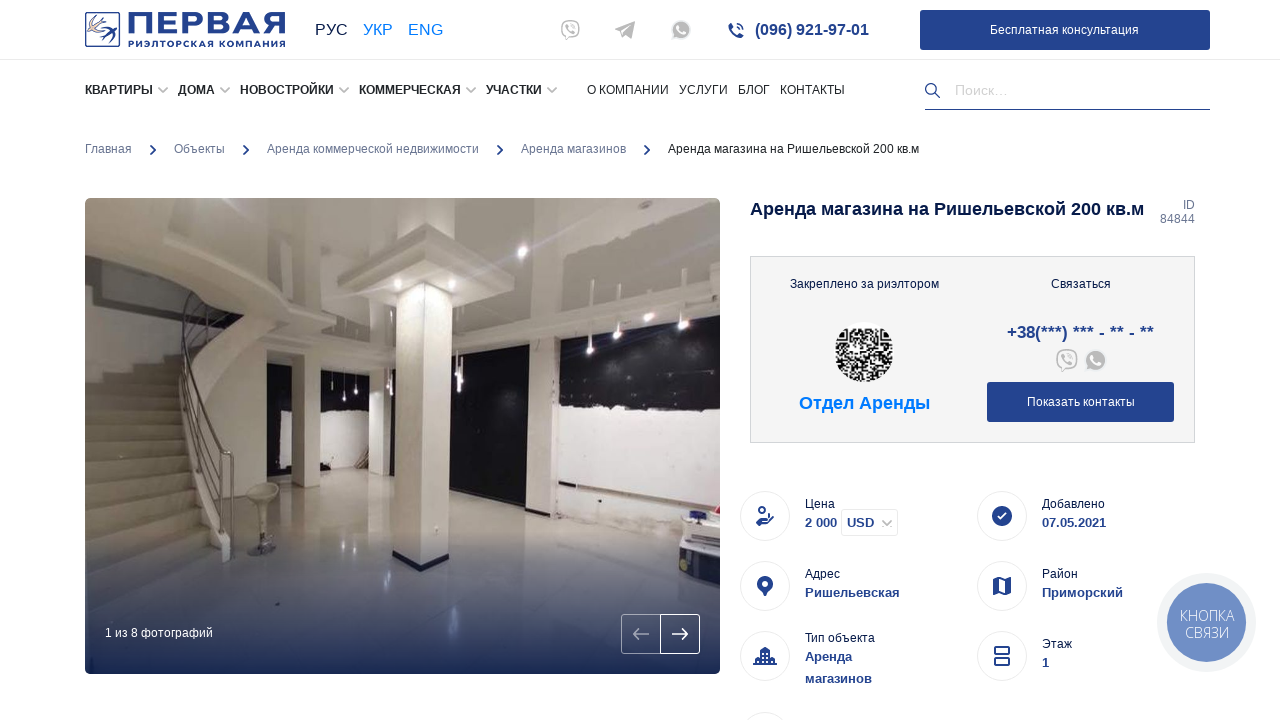

--- FILE ---
content_type: text/html; charset=UTF-8
request_url: https://1realty.ua/ru/objects/arenda-magazina-na-rishelevskoj-200-kv-m/
body_size: 16226
content:
<!doctype html><html lang="ru" dir="ltr"><head><meta charset="UTF-8"><meta name="viewport" content="width=device-width, initial-scale=1"><link rel="profile" href="https://gmpg.org/xfn/11"><meta charset="utf-8"><meta name="title" content="Недвижимость Одессы: квартиры, земельные участки, офисные центры - «Первая риэлторская компания»" />  <script async src="https://www.googletagmanager.com/gtag/js?id=UA-38698059-1"></script> <script>window.dataLayer = window.dataLayer || [];
	 function gtag(){dataLayer.push(arguments);}
	 gtag('js', new Date());

	 gtag('config', 'UA-38698059-1');</script>  <script async src="https://www.googletagmanager.com/gtag/js?id=G-Z0CN70TGSW"></script> <script>window.dataLayer = window.dataLayer || [];
	 function gtag(){dataLayer.push(arguments);}
	 gtag('js', new Date());

	 gtag('config', 'G-Z0CN70TGSW');</script> <meta property="og:image" content="https://1realty.ua/wp-content/themes/webden_corporation_theme/img/1realty_logo_min.png" /><meta http-equiv="X-UA-Compatible" content="IE=edge"><meta name="viewport" content="width=device-width, initial-scale=1, maximum-scale=1"><meta property="og:image" content="path/to/image.jpg"><link rel="icon" href="https://1realty.ua/wp-content/themes/webden_corporation_theme/img/1realty_favicon_32x32.png"><link rel="apple-touch-icon" sizes="180x180" href="https://1realty.ua/wp-content/themes/webden_corporation_theme/img/favicon/apple-touch-icon-180x180.png"><meta name="theme-color" content="#000"><link rel="canonical" href="https://1realty.ua/ru/objects/arenda-magazina-na-rishelevskoj-200-kv-m/" /><meta name='robots' content='index, follow, max-image-preview:large, max-snippet:-1, max-video-preview:-1' /><link media="all" href="https://1realty.ua/wp-content/cache/autoptimize/css/autoptimize_9271426e8557e7cafbee72f740ee4a52.css" rel="stylesheet"><title>Аренда магазина на Ришельевской 200 кв.м 【 1REALTY.UA 】</title><meta name="description" content="Объект【 Аренда магазина на Ришельевской 200 кв.м 】🥇 Агентство недвижимости в Одессе №1. ➡️ Все виды объявлений: покупка, продажа, аренда, сдача." /><link rel="canonical" href="https://1realty.ua/ru/objects/arenda-magazina-na-rishelevskoj-200-kv-m/" /><meta property="og:locale" content="en_US" /><meta property="og:type" content="article" /><meta property="og:title" content="Аренда магазина на Ришельевской 200 кв.м 【 1REALTY.UA 】" /><meta property="og:description" content="Объект【 Аренда магазина на Ришельевской 200 кв.м 】🥇 Агентство недвижимости в Одессе №1. ➡️ Все виды объявлений: покупка, продажа, аренда, сдача." /><meta property="og:url" content="https://1realty.ua/objects/arenda-magazina-na-rishelevskoj-200-kv-m/" /><meta property="og:site_name" content="Первая риэлторская компания" /><meta property="article:modified_time" content="2021-05-07T12:04:23+00:00" /><meta name="twitter:card" content="summary_large_image" /><meta name="twitter:label1" content="Est. reading time" /><meta name="twitter:data1" content="1 minute" /> <script type="application/ld+json" class="yoast-schema-graph">{"@context":"https://schema.org","@graph":[{"@type":"WebPage","@id":"https://1realty.ua/objects/arenda-magazina-na-rishelevskoj-200-kv-m/","url":"https://1realty.ua/objects/arenda-magazina-na-rishelevskoj-200-kv-m/","name":"Аренда магазина на Ришельевской 200 кв.м 【 1REALTY.UA 】","isPartOf":{"@id":"https://1realty.ua/#website"},"datePublished":"2021-05-07T11:50:38+00:00","dateModified":"2021-05-07T12:04:23+00:00","description":"Объект【 Аренда магазина на Ришельевской 200 кв.м 】🥇 Агентство недвижимости в Одессе №1. ➡️ Все виды объявлений: покупка, продажа, аренда, сдача.","breadcrumb":{"@id":"https://1realty.ua/objects/arenda-magazina-na-rishelevskoj-200-kv-m/#breadcrumb"},"inLanguage":"en-US","potentialAction":[{"@type":"ReadAction","target":["https://1realty.ua/objects/arenda-magazina-na-rishelevskoj-200-kv-m/"]}]},{"@type":"BreadcrumbList","@id":"https://1realty.ua/objects/arenda-magazina-na-rishelevskoj-200-kv-m/#breadcrumb","itemListElement":[{"@type":"ListItem","position":1,"name":"Главная страница","item":"https://1realty.ua/"},{"@type":"ListItem","position":2,"name":"Объекты","item":"https://1realty.ua/objects/"},{"@type":"ListItem","position":3,"name":"Аренда магазина на Ришельевской 200 кв.м"}]},{"@type":"WebSite","@id":"https://1realty.ua/#website","url":"https://1realty.ua/","name":"Первая риэлторская компания","description":"1realty","potentialAction":[{"@type":"SearchAction","target":{"@type":"EntryPoint","urlTemplate":"https://1realty.ua/?s={search_term_string}"},"query-input":"required name=search_term_string"}],"inLanguage":"en-US"}]}</script> <link rel="alternate" type="application/rss+xml" title="Первая риэлторская компания &raquo; Feed" href="https://1realty.ua/ru/feed/" /><link rel="alternate" type="application/rss+xml" title="Первая риэлторская компания &raquo; Comments Feed" href="https://1realty.ua/ru/comments/feed/" /><link rel="alternate" type="application/rss+xml" title="Первая риэлторская компания &raquo; Аренда магазина на Ришельевской 200 кв.м Comments Feed" href="https://1realty.ua/ru/objects/arenda-magazina-na-rishelevskoj-200-kv-m/feed/" /> <script type='text/javascript' id='jquery-core-js-extra'>var gvt = {"lang":"ru"};</script> <script type='text/javascript' src='https://1realty.ua/wp-includes/js/jquery/jquery.min.js?ver=3.6.4' id='jquery-core-js'></script> <script type='text/javascript' id='cld-frontend-js-extra'>var cld_js_object = {"admin_ajax_url":"https:\/\/1realty.ua\/wp-admin\/admin-ajax.php","admin_ajax_nonce":"8deaef7c50"};</script> <link rel="https://api.w.org/" href="https://1realty.ua/wp-json/" /><link rel="EditURI" type="application/rsd+xml" title="RSD" href="https://1realty.ua/xmlrpc.php?rsd" /><link rel="wlwmanifest" type="application/wlwmanifest+xml" href="https://1realty.ua/wp-includes/wlwmanifest.xml" /><meta name="generator" content="WordPress 6.2.2" /><link rel='shortlink' href='https://1realty.ua/?p=66637' /><link rel="alternate" type="application/json+oembed" href="https://1realty.ua/ru/wp-json/oembed/1.0/embed?url=https%3A%2F%2F1realty.ua%2Fobjects%2Farenda-magazina-na-rishelevskoj-200-kv-m%2F" /><link rel="alternate" type="text/xml+oembed" href="https://1realty.ua/ru/wp-json/oembed/1.0/embed?url=https%3A%2F%2F1realty.ua%2Fobjects%2Farenda-magazina-na-rishelevskoj-200-kv-m%2F&format=xml" /><link rel="alternate" hreflang="uk" href="/uk/objects/arenda-magazina-na-rishelevskoj-200-kv-m/"/><link rel="alternate" hreflang="en" href="/en/objects/arenda-magazina-na-rishelevskoj-200-kv-m/"/>  <script>(function(w,d,s,l,i){w[l]=w[l]||[];w[l].push({'gtm.start':
new Date().getTime(),event:'gtm.js'});var f=d.getElementsByTagName(s)[0],
j=d.createElement(s),dl=l!='dataLayer'?'&l='+l:'';j.async=true;j.src=
'https://www.googletagmanager.com/gtm.js?id='+i+dl;f.parentNode.insertBefore(j,f);
})(window,document,'script','dataLayer','GTM-P7C2DP8');</script>
<meta name="translation-stats" content='{"total_phrases":96,"translated_phrases":null,"human_translated_phrases":null,"hidden_phrases":64,"hidden_translated_phrases":null,"hidden_translateable_phrases":null,"meta_phrases":32,"meta_translated_phrases":null,"time":null}'/> </head><body class="objects-template-default single single-objects postid-66637 no-sidebar elementor-default elementor-kit-37900"><ul style="display: none;" id="sidebar"></ul><section class="top_bar"><div class="container"><div class="row"><div class="col-lg-5 col-md-4 left_top_bar" style="display: flex"><div class="logo-wrapper" style="margin-top: 12px;margin-right:10px;"> <a href="https://1realty.ua/ru/"> <img src="https://1realty.ua/wp-content/themes/webden_corporation_theme/img/1realty_logo_min.png" alt="первая риэлторская компания логотип"> </a></div><div class="chose_lang all_canter_flex chose_lang__header"> <span class="1active chosen_lang" style="text-transform:uppercase">Рус</span><a href="//1realty.ua/uk/objects/arenda-magazina-na-rishelevskoj-200-kv-m/" class='not_chosen_lang' style='text-transform: uppercase;'>Укр</a><a href="//1realty.ua/en/objects/arenda-magazina-na-rishelevskoj-200-kv-m/" class='not_chosen_lang' style='text-transform: uppercase;'>Eng</a><div id="tr_credit"></div></div></div><div class="col-lg-7 col-md-8 right_top_bar"><div class="caption_top"> <a class="tochka" title="viber" href="viber://chat?number=%2B380503950753"> <svg xmlns="http://www.w3.org/2000/svg" enable-background="new 0 0 24 24" height="512px" viewBox="0 0 24 24" width="512px"><g><g fill="#8e24aa"><path d="m23.155 13.893c.716-6.027-.344-9.832-2.256-11.553l.001-.001c-3.086-2.939-13.508-3.374-17.2.132-1.658 1.715-2.242 4.232-2.306 7.348-.064 3.117-.14 8.956 5.301 10.54h.005l-.005 2.419s-.037.98.589 1.177c.716.232 1.04-.223 3.267-2.883 3.724.323 6.584-.417 6.909-.525.752-.252 5.007-.815 5.695-6.654zm-12.237 5.477s-2.357 2.939-3.09 3.702c-.24.248-.503.225-.499-.267 0-.323.018-4.016.018-4.016-4.613-1.322-4.341-6.294-4.291-8.895.05-2.602.526-4.733 1.93-6.168 3.239-3.037 12.376-2.358 14.704-.17 2.846 2.523 1.833 9.651 1.839 9.894-.585 4.874-4.033 5.183-4.667 5.394-.271.09-2.786.737-5.944.526z" data-original="#8E24AA" class="active-path crC" data-old_color="#8E24AA" fill="#BBBBBB"/><path d="m12.222 4.297c-.385 0-.385.6 0 .605 2.987.023 5.447 2.105 5.474 5.924 0 .403.59.398.585-.005h-.001c-.032-4.115-2.718-6.501-6.058-6.524z" data-original="#8E24AA" class="crC active-path" data-old_color="#8E24AA" fill="#BBBBBB"/><path d="m16.151 10.193c-.009.398.58.417.585.014.049-2.269-1.35-4.138-3.979-4.335-.385-.028-.425.577-.041.605 2.28.173 3.481 1.729 3.435 3.716z" data-original="#8E24AA" class="active-path crC" data-old_color="#8E24AA" fill="#BBBBBB"/><path d="m15.521 12.774c-.494-.286-.997-.108-1.205.173l-.435.563c-.221.286-.634.248-.634.248-3.014-.797-3.82-3.951-3.82-3.951s-.037-.427.239-.656l.544-.45c.272-.216.444-.736.167-1.247-.74-1.337-1.237-1.798-1.49-2.152-.266-.333-.666-.408-1.082-.183h-.009c-.865.506-1.812 1.453-1.509 2.428.517 1.028 1.467 4.305 4.495 6.781 1.423 1.171 3.675 2.371 4.631 2.648l.009.014c.942.314 1.858-.67 2.347-1.561v-.007c.217-.431.145-.839-.172-1.106-.562-.548-1.41-1.153-2.076-1.542z" data-original="#8E24AA" class="active-path crC" data-old_color="#8E24AA" fill="#BBBBBB"/><path d="m13.169 8.104c.961.056 1.427.558 1.477 1.589.018.403.603.375.585-.028-.064-1.346-.766-2.096-2.03-2.166-.385-.023-.421.582-.032.605z" data-original="#8E24AA" class="active-path crC" data-old_color="#8E24AA" fill="#BBBBBB"/></g></g> </svg> </a> <a class="tochka" title="telegram" target="_blank" href="https://telegram.me/FirstRealtyCompany"> <svg xmlns="http://www.w3.org/2000/svg" xmlns:xlink="https://www.w3.org/1999/xlink" version="1.1" id="Layer_1" x="0px" y="0px" viewBox="0 0 300 300" style="enable-background:new 0 0 300 300;" xml:space="preserve" width="512px" height="512px"><g><g id="XMLID_496_"> <path id="XMLID_497_" d="M5.299,144.645l69.126,25.8l26.756,86.047c1.712,5.511,8.451,7.548,12.924,3.891l38.532-31.412   c4.039-3.291,9.792-3.455,14.013-0.391l69.498,50.457c4.785,3.478,11.564,0.856,12.764-4.926L299.823,29.22   c1.31-6.316-4.896-11.585-10.91-9.259L5.218,129.402C-1.783,132.102-1.722,142.014,5.299,144.645z M96.869,156.711l135.098-83.207   c2.428-1.491,4.926,1.792,2.841,3.726L123.313,180.87c-3.919,3.648-6.447,8.53-7.163,13.829l-3.798,28.146   c-0.503,3.758-5.782,4.131-6.819,0.494l-14.607-51.325C89.253,166.16,91.691,159.907,96.869,156.711z" data-original="#000000" class="active-path crC" data-old_color="#000000" fill="#BBBBBB"/> </g></g> </svg> </a> <a class="tochka" title="whatsapp" href="whatsapp://send?phone=+380503950753"> <svg xmlns="http://www.w3.org/2000/svg" enable-background="new 0 0 24 24" height="512px" viewBox="0 0 24 24" width="512px" class=""><g><path d="m20.52 3.449c-2.28-2.204-5.28-3.449-8.475-3.449-9.17 0-14.928 9.935-10.349 17.838l-1.696 6.162 6.335-1.652c2.76 1.491 5.021 1.359 5.716 1.447 10.633 0 15.926-12.864 8.454-20.307z" fill="#eceff1" data-original="#ECEFF1" class=""/><path d="m12.067 21.751-.006-.001h-.016c-3.182 0-5.215-1.507-5.415-1.594l-3.75.975 1.005-3.645-.239-.375c-.99-1.576-1.516-3.391-1.516-5.26 0-8.793 10.745-13.19 16.963-6.975 6.203 6.15 1.848 16.875-7.026 16.875z" fill="#4caf50" data-original="#4CAF50" class="crC" style="fill:#BBBBBB" data-old_color="#4caf50"/><path d="m17.507 14.307-.009.075c-.301-.15-1.767-.867-2.04-.966-.613-.227-.44-.036-1.617 1.312-.175.195-.349.21-.646.075-.3-.15-1.263-.465-2.403-1.485-.888-.795-1.484-1.77-1.66-2.07-.293-.506.32-.578.878-1.634.1-.21.049-.375-.025-.524-.075-.15-.672-1.62-.922-2.206-.24-.584-.487-.51-.672-.51-.576-.05-.997-.042-1.368.344-1.614 1.774-1.207 3.604.174 5.55 2.714 3.552 4.16 4.206 6.804 5.114.714.227 1.365.195 1.88.121.574-.091 1.767-.721 2.016-1.426.255-.705.255-1.29.18-1.425-.074-.135-.27-.21-.57-.345z" fill="#fafafa" data-original="#FAFAFA" class="active-path" style="fill:#FAFAFA"/></g> </svg> </a> <a title="Позвонить" href="tel:(096) 921-97-01" class="link_top_bar fwb"> <svg xmlns="http://www.w3.org/2000/svg" width="14" height="14" viewBox="0 0 14 14"> <path fill="#BBB" class="crC" fill-rule="nonzero" d="M7.778 1.169V.39a.397.397 0 0 1 .117-.288.412.412 0 0 1 .31-.101 6.222 6.222 0 0 1 5.796 5.794.412.412 0 0 1-.102.296.397.397 0 0 1-.287.117h-.778a.389.389 0 0 1-.39-.358 4.667 4.667 0 0 0-4.293-4.294.389.389 0 0 1-.373-.388zm.132 2.053a.389.389 0 0 0-.132.295v.778a.381.381 0 0 0 .311.381 1.556 1.556 0 0 1 1.245 1.222.381.381 0 0 0 .38.31h.779a.389.389 0 0 0 .389-.443 3.15 3.15 0 0 0-2.645-2.652.404.404 0 0 0-.311.109H7.91zm3.5 10.78c.415 0 .813-.165 1.105-.459l1.314-1.314a.583.583 0 0 0-.116-.918l-3.003-1.75a.778.778 0 0 0-.94.125l-1.47 1.47a.389.389 0 0 1-.46.07l-.513-.28a10.524 10.524 0 0 1-4.278-4.27l-.272-.514a.389.389 0 0 1 .07-.459l1.47-1.47a.778.778 0 0 0 .124-.941L2.691.29a.583.583 0 0 0-.918-.117L.46 1.487c-.294.293-.46.69-.459 1.105v.521A7.833 7.833 0 0 0 .926 6.8l.194.35a14 14 0 0 0 5.701 5.701l.35.195a7.833 7.833 0 0 0 3.718.956h.521z"/> </svg> (096) 921-97-01 </a> <a href="https://1realty.ua/ru/ocenka-nedvizhimosti-odessa/"  class="modal_add_to_call all_canter_flex">Бесплатная консультация</a></div></div></div></div></section><section class="bottom_bar"><div class="container"><div class="row position-relative"><div class="col-md-9 he60 main_nemu"><ul id="menu-menu-1" class="menu_item_wrapp"><li id="menu-item-63447" class="menu-item menu-item-type-custom menu-item-object-custom menu-item-has-children menu-item-63447"><a>Квартиры</a><ul class="sub-menu"><li id="menu-item-63452" class="menu-item menu-item-type-custom menu-item-object-custom menu-item-has-children menu-item-63452"><a>Аренда</a><ul class="sub-menu"><li id="menu-item-47234" class="menu-item menu-item-type-taxonomy menu-item-object-type-of-sale menu-item-47234"><a href="https://1realty.ua/ru/type-of-sale/posutochnaya-arenda/">Посуточная аренда квартир</a></li><li id="menu-item-47232" class="menu-item menu-item-type-taxonomy menu-item-object-type-of-sale menu-item-47232"><a href="https://1realty.ua/ru/type-of-sale/arenda-zhiloj-nedvizhimosti/">Аренда жилой недвижимости</a></li><li id="menu-item-47233" class="menu-item menu-item-type-taxonomy menu-item-object-type-of-sale menu-item-47233"><a href="https://1realty.ua/ru/type-of-sale/dolgosrochnaya-arenda/">Долгосрочная аренда квартир</a></li></ul></li><li id="menu-item-63453" class="menu-item menu-item-type-custom menu-item-object-custom menu-item-has-children menu-item-63453"><a>Продажа</a><ul class="sub-menu"><li id="menu-item-47239" class="menu-item menu-item-type-taxonomy menu-item-object-type-of-sale menu-item-47239"><a href="https://1realty.ua/ru/type-of-sale/prodazha-zhiloj-nedvizhimosti/">Продажа жилой недвижимости</a></li><li id="menu-item-47243" class="menu-item menu-item-type-taxonomy menu-item-object-type-of-sale menu-item-47243"><a href="https://1realty.ua/ru/type-of-sale/kvartiry-na-vtorichnom-rynke/">Квартиры в Одессе (вторичные)</a></li></ul></li></ul></li><li id="menu-item-63448" class="menu-item menu-item-type-custom menu-item-object-custom menu-item-has-children menu-item-63448"><a>Дома</a><ul class="sub-menu"><li id="menu-item-62576" class="menu-item menu-item-type-taxonomy menu-item-object-type-of-sale menu-item-62576"><a href="https://1realty.ua/ru/type-of-sale/doma-v-odesse/">Продажа домов</a></li><li id="menu-item-47241" class="menu-item menu-item-type-taxonomy menu-item-object-type-of-sale menu-item-47241"><a href="https://1realty.ua/ru/type-of-sale/kottedzhi/">Коттеджи</a></li><li id="menu-item-62577" class="menu-item menu-item-type-taxonomy menu-item-object-type-of-sale menu-item-62577"><a href="https://1realty.ua/ru/type-of-sale/dachi-v-odesse/">Продажа дач</a></li><li id="menu-item-62578" class="menu-item menu-item-type-taxonomy menu-item-object-type-of-sale menu-item-62578"><a href="https://1realty.ua/ru/type-of-sale/townhouses-v-odesse/">Продажа таунхаусов</a></li></ul></li><li id="menu-item-63449" class="menu-item menu-item-type-custom menu-item-object-custom menu-item-has-children menu-item-63449"><a>Новостройки</a><ul class="sub-menu"><li id="menu-item-47240" class="menu-item menu-item-type-taxonomy menu-item-object-type-of-sale menu-item-47240"><a href="https://1realty.ua/ru/type-of-sale/novostrojki-odessy/">Квартиры от застройщиков</a></li><li id="menu-item-47242" class="menu-item menu-item-type-taxonomy menu-item-object-type-of-sale menu-item-47242"><a href="https://1realty.ua/ru/type-of-sale/kvartiry-v-novostrojkah-odesy/">Купить квартиру в новостройке Одесса</a></li></ul></li><li id="menu-item-63450" class="menu-item menu-item-type-custom menu-item-object-custom menu-item-has-children menu-item-63450"><a>Коммерческая</a><ul class="sub-menu"><li id="menu-item-63455" class="menu-item menu-item-type-custom menu-item-object-custom menu-item-has-children menu-item-63455"><a>Аренда</a><ul class="sub-menu"><li id="menu-item-47235" class="menu-item menu-item-type-taxonomy menu-item-object-type-of-sale current-objects-ancestor menu-item-47235"><a href="https://1realty.ua/ru/type-of-sale/arenda-kommercheskoj-nedvizhimosti/">Аренда коммерческой недвижимости</a></li><li id="menu-item-47236" class="menu-item menu-item-type-taxonomy menu-item-object-type-of-sale menu-item-47236"><a href="https://1realty.ua/ru/type-of-sale/arenda-pomeshhenij-dlya-ofisa/">Офисы</a></li><li id="menu-item-47237" class="menu-item menu-item-type-taxonomy menu-item-object-type-of-sale menu-item-47237"><a href="https://1realty.ua/ru/type-of-sale/arenda-sklada-ili-skladskogo-pomeshheniya/">Аренда склада</a></li><li id="menu-item-47238" class="menu-item menu-item-type-taxonomy menu-item-object-type-of-sale current-objects-ancestor current-menu-parent current-objects-parent menu-item-47238"><a href="https://1realty.ua/ru/type-of-sale/arenda-magazinov/">Аренда магазинов</a></li><li id="menu-item-62575" class="menu-item menu-item-type-taxonomy menu-item-object-type-of-sale menu-item-62575"><a href="https://1realty.ua/ru/type-of-sale/arenda-restoranov-i-kafe/">Аренда ресторанов и кафе</a></li><li id="menu-item-62580" class="menu-item menu-item-type-taxonomy menu-item-object-type-of-sale menu-item-62580"><a href="https://1realty.ua/ru/type-of-sale/proizvodstvenie-pomesheniya-odessa/">Аренда производственных помещений</a></li></ul></li><li id="menu-item-63454" class="menu-item menu-item-type-custom menu-item-object-custom menu-item-has-children menu-item-63454"><a>Продажа</a><ul class="sub-menu"><li id="menu-item-47246" class="menu-item menu-item-type-taxonomy menu-item-object-type-of-sale menu-item-47246"><a href="https://1realty.ua/ru/type-of-sale/prodazha-gostinicz-i-otelej/">Продажа гостиниц и отелей</a></li><li id="menu-item-47249" class="menu-item menu-item-type-taxonomy menu-item-object-type-of-sale menu-item-47249"><a href="https://1realty.ua/ru/type-of-sale/prodazha-ofisov/">Продажа офисов</a></li><li id="menu-item-47250" class="menu-item menu-item-type-taxonomy menu-item-object-type-of-sale menu-item-47250"><a href="https://1realty.ua/ru/type-of-sale/proizvodstvennye-pomeshheniya/">Производственные помещения</a></li><li id="menu-item-47251" class="menu-item menu-item-type-taxonomy menu-item-object-type-of-sale menu-item-47251"><a href="https://1realty.ua/ru/type-of-sale/magaziny-torgovyie-pomescheniya/">Продажа магазинов</a></li><li id="menu-item-62654" class="menu-item menu-item-type-taxonomy menu-item-object-type-of-sale menu-item-62654"><a href="https://1realty.ua/ru/type-of-sale/sklady/">Продажа складов</a></li><li id="menu-item-62653" class="menu-item menu-item-type-taxonomy menu-item-object-type-of-sale menu-item-62653"><a href="https://1realty.ua/ru/type-of-sale/restorany-i-kafe/">Продажа ресторанов и кафе</a></li><li id="menu-item-63947" class="menu-item menu-item-type-taxonomy menu-item-object-type-of-sale menu-item-63947"><a href="https://1realty.ua/ru/type-of-sale/gab-gotovyj-arendnyj-biznes/">ГАБ (Готовый арендный бизнес)</a></li><li id="menu-item-63946" class="menu-item menu-item-type-taxonomy menu-item-object-type-of-sale menu-item-63946"><a href="https://1realty.ua/ru/type-of-sale/investiczionnye-obekty/">Инвестиционные объекты</a></li></ul></li></ul></li><li id="menu-item-63451" class="menu-item menu-item-type-custom menu-item-object-custom menu-item-has-children menu-item-63451"><a>Участки</a><ul class="sub-menu"><li id="menu-item-47244" class="menu-item menu-item-type-taxonomy menu-item-object-type-of-sale menu-item-47244"><a href="https://1realty.ua/ru/type-of-sale/prodazha-uchastka/">Продажа участков</a></li><li id="menu-item-47248" class="menu-item menu-item-type-taxonomy menu-item-object-type-of-sale menu-item-47248"><a href="https://1realty.ua/ru/type-of-sale/zemlya-selskohozyajstvennogo-i-promyshlennogo-naznacheniya/">Продажа земли сельскохозяйственного назачения</a></li><li id="menu-item-47247" class="menu-item menu-item-type-taxonomy menu-item-object-type-of-sale menu-item-47247"><a href="https://1realty.ua/ru/type-of-sale/zemlya-kommercheskogo-naznacheniya/">Коммерческие земельные участки</a></li></ul></li><li id="menu-item-202" class="menu-item menu-item-type-post_type menu-item-object-page menu-item-202"><a href="https://1realty.ua/ru/about/">О компании</a></li><li id="menu-item-1882" class="menu-item menu-item-type-post_type menu-item-object-page menu-item-1882"><a href="https://1realty.ua/ru/uslugi/">Услуги</a></li><li id="menu-item-200" class="menu-item menu-item-type-post_type menu-item-object-page current_page_parent menu-item-200"><a href="https://1realty.ua/ru/blog/">Блог</a></li><li id="menu-item-201" class="menu-item menu-item-type-post_type menu-item-object-page menu-item-201"><a href="https://1realty.ua/ru/kontakty/">Контакты</a></li></ul></div><div class="col-md-3 he60 right_menu search-wrapper"><div class="search-form open"> <label> <span class="screen-reader-text">Найти:</span> <span class="search-wrap"> <input type="search" class="search-field" placeholder="Поиск…" value="" name="search" autocomplete="off" aria-autocomplete="both"> </span> </label> <input type="submit" class="search-submit" value="Поиск"></div><div class="search-results"><div class="content"></div> <span class="empty">Результатов не найдено</span></div></div></div></div></section><section class="mobilde_top_bar"><div class="container"><div class="row"><div class="col-5 text-left logo_m_l"> <a href="https://1realty.ua/ru/"> <img src="https://1realty.ua/wp-content/themes/webden_corporation_theme/img/1realty_logo_min.png" alt="первая риэлторская компания логотип"> </a></div><div class="col-7 clearfix burger_right" style="display: flex;justify-content: flex-end;"><div class="chose_lang all_canter_flex" style="background: url(/wp-content/themes/webden_corporation_theme/img/down.svg) no-repeat right center / 10px 10px;font-size: 14px; padding:0 15px 0 0;"> <span class="active chosen_lang" style="text-transform:uppercase">Рус</span><div class="venom transistion pointer-even" data-href=""><a href="//1realty.ua/uk/objects/arenda-magazina-na-rishelevskoj-200-kv-m/" class='not_chosen_lang' style='text-transform: uppercase;'>Укр</a><a href="//1realty.ua/en/objects/arenda-magazina-na-rishelevskoj-200-kv-m/" class='not_chosen_lang' style='text-transform: uppercase;'>Eng</a></div><div id="tr_credit1"></div></div><div class="burger" style="display: flex;align-items: center;margin-left: 15px"><div class="burger_text"> Menu</div><div class="buger_buttn" style="margin-left: 6px"> <span class="first_el"></span> <span class="two_el"></span> <span class="thirt_el"></span> <span class="no_burger"></span></div></div></div></div></div><div class="mobile_menu_wrapper"><div class="wrap_mob"><div class="container"><div class="row"><div class="w2_mob"><div class="col-12 serach_mob_w search-wrapper"><div class="search-form open"> <label> <span class="screen-reader-text">Найти:</span> <span class="search-wrap"> <input type="search" class="search-field" placeholder="Поиск…" value="" name="search" autocomplete="off" aria-autocomplete="both"> </span> </label> <input type="submit" class="search-submit" value="Поиск"></div><div class="relative-wrapper"><div class="search-results"><div class="content"></div> <span class="empty">Результатов не найдено</span></div></div></div><div class="col-12 pt20 main_links"> <a href="tel:+38(000)000 00 00 " class="link_top_bar tel"><img src="https://1realty.ua/wp-content/themes/webden_corporation_theme/img/shape (3).svg" alt="Телефон">(048) 738-85-59</a> <a style="margin-right: 10px;" class="tochka" href="viber://chat?number=%2B380503950753"><img src="https://1realty.ua/wp-content/themes/webden_corporation_theme/img/viber (1).svg" alt=""></a> <a style="margin-right: 10px;" class="tochka" target="_blank" href="https://telegram.me/FirstRealtyCompany"><img src="https://1realty.ua/wp-content/themes/webden_corporation_theme/img/telegram.svg" alt=""></a> <a  class="tochka" href="whatsapp://send?phone=+380503950753"><img src="https://1realty.ua/wp-content/themes/webden_corporation_theme/img/whatsapp (2).svg" alt=""></a><div class="hr"></div></div><div class="col-12 pt20 main_links"><ul id="menu-menu-2" class="main_mob_links"><li class="menu-item menu-item-type-custom menu-item-object-custom menu-item-has-children menu-item-63447"><a>Квартиры</a><ul class="sub-menu"><li class="menu-item menu-item-type-custom menu-item-object-custom menu-item-has-children menu-item-63452"><a>Аренда</a><ul class="sub-menu"><li class="menu-item menu-item-type-taxonomy menu-item-object-type-of-sale menu-item-47234"><a href="https://1realty.ua/ru/type-of-sale/posutochnaya-arenda/">Посуточная аренда квартир</a></li><li class="menu-item menu-item-type-taxonomy menu-item-object-type-of-sale menu-item-47232"><a href="https://1realty.ua/ru/type-of-sale/arenda-zhiloj-nedvizhimosti/">Аренда жилой недвижимости</a></li><li class="menu-item menu-item-type-taxonomy menu-item-object-type-of-sale menu-item-47233"><a href="https://1realty.ua/ru/type-of-sale/dolgosrochnaya-arenda/">Долгосрочная аренда квартир</a></li></ul></li><li class="menu-item menu-item-type-custom menu-item-object-custom menu-item-has-children menu-item-63453"><a>Продажа</a><ul class="sub-menu"><li class="menu-item menu-item-type-taxonomy menu-item-object-type-of-sale menu-item-47239"><a href="https://1realty.ua/ru/type-of-sale/prodazha-zhiloj-nedvizhimosti/">Продажа жилой недвижимости</a></li><li class="menu-item menu-item-type-taxonomy menu-item-object-type-of-sale menu-item-47243"><a href="https://1realty.ua/ru/type-of-sale/kvartiry-na-vtorichnom-rynke/">Квартиры в Одессе (вторичные)</a></li></ul></li></ul></li><li class="menu-item menu-item-type-custom menu-item-object-custom menu-item-has-children menu-item-63448"><a>Дома</a><ul class="sub-menu"><li class="menu-item menu-item-type-taxonomy menu-item-object-type-of-sale menu-item-62576"><a href="https://1realty.ua/ru/type-of-sale/doma-v-odesse/">Продажа домов</a></li><li class="menu-item menu-item-type-taxonomy menu-item-object-type-of-sale menu-item-47241"><a href="https://1realty.ua/ru/type-of-sale/kottedzhi/">Коттеджи</a></li><li class="menu-item menu-item-type-taxonomy menu-item-object-type-of-sale menu-item-62577"><a href="https://1realty.ua/ru/type-of-sale/dachi-v-odesse/">Продажа дач</a></li><li class="menu-item menu-item-type-taxonomy menu-item-object-type-of-sale menu-item-62578"><a href="https://1realty.ua/ru/type-of-sale/townhouses-v-odesse/">Продажа таунхаусов</a></li></ul></li><li class="menu-item menu-item-type-custom menu-item-object-custom menu-item-has-children menu-item-63449"><a>Новостройки</a><ul class="sub-menu"><li class="menu-item menu-item-type-taxonomy menu-item-object-type-of-sale menu-item-47240"><a href="https://1realty.ua/ru/type-of-sale/novostrojki-odessy/">Квартиры от застройщиков</a></li><li class="menu-item menu-item-type-taxonomy menu-item-object-type-of-sale menu-item-47242"><a href="https://1realty.ua/ru/type-of-sale/kvartiry-v-novostrojkah-odesy/">Купить квартиру в новостройке Одесса</a></li></ul></li><li class="menu-item menu-item-type-custom menu-item-object-custom menu-item-has-children menu-item-63450"><a>Коммерческая</a><ul class="sub-menu"><li class="menu-item menu-item-type-custom menu-item-object-custom menu-item-has-children menu-item-63455"><a>Аренда</a><ul class="sub-menu"><li class="menu-item menu-item-type-taxonomy menu-item-object-type-of-sale current-objects-ancestor menu-item-47235"><a href="https://1realty.ua/ru/type-of-sale/arenda-kommercheskoj-nedvizhimosti/">Аренда коммерческой недвижимости</a></li><li class="menu-item menu-item-type-taxonomy menu-item-object-type-of-sale menu-item-47236"><a href="https://1realty.ua/ru/type-of-sale/arenda-pomeshhenij-dlya-ofisa/">Офисы</a></li><li class="menu-item menu-item-type-taxonomy menu-item-object-type-of-sale menu-item-47237"><a href="https://1realty.ua/ru/type-of-sale/arenda-sklada-ili-skladskogo-pomeshheniya/">Аренда склада</a></li><li class="menu-item menu-item-type-taxonomy menu-item-object-type-of-sale current-objects-ancestor current-menu-parent current-objects-parent menu-item-47238"><a href="https://1realty.ua/ru/type-of-sale/arenda-magazinov/">Аренда магазинов</a></li><li class="menu-item menu-item-type-taxonomy menu-item-object-type-of-sale menu-item-62575"><a href="https://1realty.ua/ru/type-of-sale/arenda-restoranov-i-kafe/">Аренда ресторанов и кафе</a></li><li class="menu-item menu-item-type-taxonomy menu-item-object-type-of-sale menu-item-62580"><a href="https://1realty.ua/ru/type-of-sale/proizvodstvenie-pomesheniya-odessa/">Аренда производственных помещений</a></li></ul></li><li class="menu-item menu-item-type-custom menu-item-object-custom menu-item-has-children menu-item-63454"><a>Продажа</a><ul class="sub-menu"><li class="menu-item menu-item-type-taxonomy menu-item-object-type-of-sale menu-item-47246"><a href="https://1realty.ua/ru/type-of-sale/prodazha-gostinicz-i-otelej/">Продажа гостиниц и отелей</a></li><li class="menu-item menu-item-type-taxonomy menu-item-object-type-of-sale menu-item-47249"><a href="https://1realty.ua/ru/type-of-sale/prodazha-ofisov/">Продажа офисов</a></li><li class="menu-item menu-item-type-taxonomy menu-item-object-type-of-sale menu-item-47250"><a href="https://1realty.ua/ru/type-of-sale/proizvodstvennye-pomeshheniya/">Производственные помещения</a></li><li class="menu-item menu-item-type-taxonomy menu-item-object-type-of-sale menu-item-47251"><a href="https://1realty.ua/ru/type-of-sale/magaziny-torgovyie-pomescheniya/">Продажа магазинов</a></li><li class="menu-item menu-item-type-taxonomy menu-item-object-type-of-sale menu-item-62654"><a href="https://1realty.ua/ru/type-of-sale/sklady/">Продажа складов</a></li><li class="menu-item menu-item-type-taxonomy menu-item-object-type-of-sale menu-item-62653"><a href="https://1realty.ua/ru/type-of-sale/restorany-i-kafe/">Продажа ресторанов и кафе</a></li><li class="menu-item menu-item-type-taxonomy menu-item-object-type-of-sale menu-item-63947"><a href="https://1realty.ua/ru/type-of-sale/gab-gotovyj-arendnyj-biznes/">ГАБ (Готовый арендный бизнес)</a></li><li class="menu-item menu-item-type-taxonomy menu-item-object-type-of-sale menu-item-63946"><a href="https://1realty.ua/ru/type-of-sale/investiczionnye-obekty/">Инвестиционные объекты</a></li></ul></li></ul></li><li class="menu-item menu-item-type-custom menu-item-object-custom menu-item-has-children menu-item-63451"><a>Участки</a><ul class="sub-menu"><li class="menu-item menu-item-type-taxonomy menu-item-object-type-of-sale menu-item-47244"><a href="https://1realty.ua/ru/type-of-sale/prodazha-uchastka/">Продажа участков</a></li><li class="menu-item menu-item-type-taxonomy menu-item-object-type-of-sale menu-item-47248"><a href="https://1realty.ua/ru/type-of-sale/zemlya-selskohozyajstvennogo-i-promyshlennogo-naznacheniya/">Продажа земли сельскохозяйственного назачения</a></li><li class="menu-item menu-item-type-taxonomy menu-item-object-type-of-sale menu-item-47247"><a href="https://1realty.ua/ru/type-of-sale/zemlya-kommercheskogo-naznacheniya/">Коммерческие земельные участки</a></li></ul></li><li class="menu-item menu-item-type-post_type menu-item-object-page menu-item-202"><a href="https://1realty.ua/ru/about/">О компании</a></li><li class="menu-item menu-item-type-post_type menu-item-object-page menu-item-1882"><a href="https://1realty.ua/ru/uslugi/">Услуги</a></li><li class="menu-item menu-item-type-post_type menu-item-object-page current_page_parent menu-item-200"><a href="https://1realty.ua/ru/blog/">Блог</a></li><li class="menu-item menu-item-type-post_type menu-item-object-page menu-item-201"><a href="https://1realty.ua/ru/kontakty/">Контакты</a></li></ul><div class="hr"></div></div><div class="col-12 pt20 main_links"><div class="wrapp_flex_mob"> <a href="/ru/besplatnaya-oczenka-vashej-nedvizhimosti/"  class="modal_add_to_call all_canter_flex" style="width: 100%;">Бесплатная консультация</a></div></div></div></div></div></div></div></div></section> <script>window.districts = [{"value":"\u041c\u0430\u043b\u0438\u043d\u043e\u0432\u0441\u043a\u0438\u0439","category":"\u041e\u0434\u0435\u0441\u0441\u0430","id":15},{"value":"\u0421\u0443\u0432\u043e\u0440\u043e\u0432\u0441\u043a\u0438\u0439","category":"\u041e\u0434\u0435\u0441\u0441\u0430","id":17},{"value":"\u041f\u0440\u0438\u043c\u043e\u0440\u0441\u043a\u0438\u0439","category":"\u041e\u0434\u0435\u0441\u0441\u0430","id":16},{"value":"\u041a\u0438\u0435\u0432\u0441\u043a\u0438\u0439","category":"\u041e\u0434\u0435\u0441\u0441\u0430","id":14},{"value":"\u0411\u0430\u043b\u0442\u0441\u043a\u0438\u0439","category":"\u041f\u0440\u0438\u0433\u043e\u0440\u043e\u0434","id":103},{"value":"\u0425\u0430\u0434\u0436\u0438\u0431\u0435\u0435\u0432\u0441\u043a\u0438\u0439","category":"\u041f\u0440\u0438\u0433\u043e\u0440\u043e\u0434","id":216},{"value":"\u0421\u0430\u0432\u0440\u0430\u043d\u0441\u043a\u0438\u0439","category":"\u041f\u0440\u0438\u0433\u043e\u0440\u043e\u0434","id":91},{"value":"\u0420\u0435\u043d\u0438\u0439\u0441\u043a\u0438\u0439","category":"\u041f\u0440\u0438\u0433\u043e\u0440\u043e\u0434","id":210},{"value":"\u0420\u0430\u0437\u0434\u0435\u043b\u044c\u043d\u044f\u043d\u0441\u043a\u0438\u0439","category":"\u041f\u0440\u0438\u0433\u043e\u0440\u043e\u0434","id":89},{"value":"\u041f\u043e\u0434\u043e\u043b\u044c\u0441\u043a\u0438\u0439","category":"\u041f\u0440\u0438\u0433\u043e\u0440\u043e\u0434","id":207},{"value":"\u041f\u0435\u0440\u0435\u0441\u044b\u043f\u044c\u0441\u043a\u0438\u0439","category":"\u041f\u0440\u0438\u0433\u043e\u0440\u043e\u0434","id":214},{"value":"\u041e\u0432\u0438\u0434\u0438\u043e\u043f\u043e\u043b\u044c\u0441\u043a\u0438\u0439","category":"\u041f\u0440\u0438\u0433\u043e\u0440\u043e\u0434","id":87},{"value":"\u041d\u043e\u0432\u044b\u0435 \u0411\u0435\u043b\u044f\u0440\u044b","category":"\u041f\u0440\u0438\u0433\u043e\u0440\u043e\u0434","id":215},{"value":"\u041b\u0438\u043c\u0430\u043d\u0441\u043a\u0438\u0439 (\u041a\u043e\u043c\u0438\u043d\u0442\u0435\u0440\u043d\u043e\u0432\u0441\u043a\u0438\u0439)","category":"\u041f\u0440\u0438\u0433\u043e\u0440\u043e\u0434","id":88},{"value":"\u0411\u0435\u043b\u0433\u043e\u0440\u043e\u0434-\u0414\u043d\u0435\u0441\u0442\u0440\u043e\u0432\u0441\u043a\u0438\u0439","category":"\u041f\u0440\u0438\u0433\u043e\u0440\u043e\u0434","id":93},{"value":"\u041a\u0438\u0457\u0432","category":"\u041f\u0440\u0438\u0433\u043e\u0440\u043e\u0434","id":218},{"value":"\u0418\u0437\u043c\u0430\u0438\u043b\u044c\u0441\u043a\u0438\u0439","category":"\u041f\u0440\u0438\u0433\u043e\u0440\u043e\u0434","id":213},{"value":"\u0418\u0432\u0430\u043d\u043e\u0432\u0441\u043a\u0438\u0439","category":"\u041f\u0440\u0438\u0433\u043e\u0440\u043e\u0434","id":92},{"value":"\u0414\u0440\u0443\u0433\u0438\u0435 \u0440\u0435\u0433\u0438\u043e\u043d\u044b","category":"\u041f\u0440\u0438\u0433\u043e\u0440\u043e\u0434","id":194},{"value":"\u0433. \u0427\u0435\u0440\u043d\u043e\u043c\u043e\u0440\u0441\u043a (\u0418\u043b\u044c\u0438\u0447\u0435\u0432\u0441\u043a)","category":"\u041f\u0440\u0438\u0433\u043e\u0440\u043e\u0434","id":102},{"value":"\u0433. \u0418\u0437\u043c\u0430\u0438\u043b","category":"\u041f\u0440\u0438\u0433\u043e\u0440\u043e\u0434","id":101},{"value":"\u0412\u0438\u043d\u043d\u0438\u0446\u043a\u0430\u044f \u043e\u0431\u043b","category":"\u041f\u0440\u0438\u0433\u043e\u0440\u043e\u0434","id":217},{"value":"\u0411\u0440\u043e\u0432\u0430\u0440\u044b","category":"\u041f\u0440\u0438\u0433\u043e\u0440\u043e\u0434","id":208},{"value":"\u0411\u0435\u0440\u0435\u0437\u043e\u0432\u0441\u043a\u0438\u0439","category":"\u041f\u0440\u0438\u0433\u043e\u0440\u043e\u0434","id":209},{"value":"\u0411\u0435\u043b\u044f\u0435\u0432\u0441\u043a\u0438\u0439","category":"\u041f\u0440\u0438\u0433\u043e\u0440\u043e\u0434","id":90},{"value":"\u0425\u043c\u0435\u043b\u044c\u043d\u0438\u0446\u044c\u043a\u0430\u044f \u043e\u0431\u043b","category":"\u041f\u0440\u0438\u0433\u043e\u0440\u043e\u0434","id":219}];
    window.categories = [{"value":"\u0410\u0440\u0435\u043d\u0434\u0430 \u0436\u0438\u043b\u043e\u0439 \u043d\u0435\u0434\u0432\u0438\u0436\u0438\u043c\u043e\u0441\u0442\u0438","type":2,"type_transaction":2,"is_root":true,"id":190},{"value":"\u0410\u0440\u0435\u043d\u0434\u0430 \u0437\u0435\u043c\u043b\u0438","type":1,"type_transaction":1,"is_root":false,"id":212},{"value":"\u0410\u0440\u0435\u043d\u0434\u0430 \u043a\u043e\u043c\u043c\u0435\u0440\u0447\u0435\u0441\u043a\u043e\u0439 \u043d\u0435\u0434\u0432\u0438\u0436\u0438\u043c\u043e\u0441\u0442\u0438","type":1,"type_transaction":2,"is_root":true,"id":63},{"value":"\u0410\u0440\u0435\u043d\u0434\u0430 \u043c\u0430\u0433\u0430\u0437\u0438\u043d\u043e\u0432","type":1,"type_transaction":2,"is_root":false,"id":71},{"value":"\u0410\u0440\u0435\u043d\u0434\u0430 \u043f\u0440\u043e\u0438\u0437\u0432\u043e\u0434\u0441\u0442\u0432\u0435\u043d\u043d\u044b\u0445 \u043f\u043e\u043c\u0435\u0449\u0435\u043d\u0438\u0439","type":1,"type_transaction":2,"is_root":false,"id":201},{"value":"\u0410\u0440\u0435\u043d\u0434\u0430 \u0440\u0435\u0441\u0442\u043e\u0440\u0430\u043d\u043e\u0432 \u0438 \u043a\u0430\u0444\u0435","type":1,"type_transaction":2,"is_root":false,"id":197},{"value":"\u0410\u0440\u0435\u043d\u0434\u0430 \u0441\u043a\u043b\u0430\u0434\u0430","type":1,"type_transaction":2,"is_root":false,"id":70},{"value":"\u0413\u0410\u0411 (\u0413\u043e\u0442\u043e\u0432\u044b\u0439 \u0430\u0440\u0435\u043d\u0434\u043d\u044b\u0439 \u0431\u0438\u0437\u043d\u0435\u0441)","type":1,"type_transaction":1,"is_root":false,"id":206},{"value":"\u0414\u0430\u0447\u0438","type":2,"type_transaction":1,"is_root":false,"id":199},{"value":"\u0414\u043e\u043b\u0433\u043e\u0441\u0440\u043e\u0447\u043d\u0430\u044f \u0430\u0440\u0435\u043d\u0434\u0430 \u043a\u0432\u0430\u0440\u0442\u0438\u0440","type":2,"type_transaction":2,"is_root":false,"id":31},{"value":"\u0414\u043e\u043c\u0430","type":2,"type_transaction":1,"is_root":false,"id":198},{"value":"\u0418\u043d\u0432\u0435\u0441\u0442\u0438\u0446\u0438\u043e\u043d\u043d\u044b\u0435 \u043e\u0431\u044a\u0435\u043a\u0442\u044b","type":1,"type_transaction":1,"is_root":false,"id":205},{"value":"\u041a\u0432\u0430\u0440\u0442\u0438\u0440\u044b \u043e\u0442 \u0437\u0430\u0441\u0442\u0440\u043e\u0439\u0449\u0438\u043a\u043e\u0432","type":2,"type_transaction":1,"is_root":false,"id":78},{"value":"\u041a\u043e\u043c\u043c\u0435\u0440\u0447\u0435\u0441\u043a\u0430\u044f \u043d\u0435\u0434\u0432\u0438\u0436\u0438\u043c\u043e\u0441\u0442\u044c","type":1,"type_transaction":1,"is_root":true,"id":65},{"value":"\u041a\u043e\u043c\u043c\u0435\u0440\u0447\u0435\u0441\u043a\u0438\u0435 \u0437\u0435\u043c\u0435\u043b\u044c\u043d\u044b\u0435 \u0443\u0447\u0430\u0441\u0442\u043a\u0438","type":1,"type_transaction":1,"is_root":false,"id":81},{"value":"\u041a\u043e\u0442\u0442\u0435\u0434\u0436\u0438","type":2,"type_transaction":1,"is_root":false,"id":79},{"value":"\u041a\u0443\u043f\u0438\u0442\u044c \u043a\u0432\u0430\u0440\u0442\u0438\u0440\u0443 \u0432 \u043d\u043e\u0432\u043e\u0441\u0442\u0440\u043e\u0439\u043a\u0435 \u041e\u0434\u0435\u0441\u0441\u0430","type":2,"type_transaction":1,"is_root":false,"id":75},{"value":"\u041a\u0443\u043f\u0438\u0442\u044c \u043a\u0432\u0430\u0440\u0442\u0438\u0440\u0443 \u0432 \u041e\u0434\u0435\u0441\u0441\u0435 (\u0432\u0442\u043e\u0440\u0438\u0447\u043a\u0430)","type":2,"type_transaction":1,"is_root":false,"id":76},{"value":"\u041a\u0443\u043f\u0438\u0442\u044c \u0442\u0430\u0443\u043d\u0445\u0430\u0443\u0441 \u0432 \u041e\u0434\u0435\u0441\u0441\u0435","type":2,"type_transaction":1,"is_root":false,"id":200},{"value":"\u041e\u0440\u0435\u043d\u0434\u0430 \u0437\u0435\u043c\u043b\u0456","type":1,"type_transaction":1,"is_root":false,"id":211},{"value":"\u041e\u0444\u0438\u0441\u044b","type":1,"type_transaction":2,"is_root":false,"id":69},{"value":"\u041f\u043e\u0441\u0443\u0442\u043e\u0447\u043d\u0430\u044f \u0430\u0440\u0435\u043d\u0434\u0430 \u043a\u0432\u0430\u0440\u0442\u0438\u0440","type":2,"type_transaction":2,"is_root":false,"id":32},{"value":"\u041f\u0440\u043e\u0434\u0430\u0436\u0430 \u0433\u043e\u0441\u0442\u0438\u043d\u0438\u0446 \u0438 \u043e\u0442\u0435\u043b\u0435\u0439","type":1,"type_transaction":1,"is_root":false,"id":83},{"value":"\u041f\u0440\u043e\u0434\u0430\u0436\u0430 \u0436\u0438\u043b\u043e\u0439 \u043d\u0435\u0434\u0432\u0438\u0436\u0438\u043c\u043e\u0441\u0442\u0438","type":2,"type_transaction":1,"is_root":true,"id":64},{"value":"\u041f\u0440\u043e\u0434\u0430\u0436\u0430 \u0437\u0435\u043c\u043b\u0438 \u0441\u0435\u043b\u044c\u0441\u043a\u043e\u0445\u043e\u0437\u044f\u0439\u0441\u0442\u0432\u0435\u043d\u043d\u043e\u0433\u043e \u043d\u0430\u0437\u0430\u0447\u0435\u043d\u0438\u044f","type":1,"type_transaction":1,"is_root":false,"id":82},{"value":"\u041f\u0440\u043e\u0434\u0430\u0436\u0430 \u043c\u0430\u0433\u0430\u0437\u0438\u043d\u043e\u0432","type":1,"type_transaction":1,"is_root":false,"id":86},{"value":"\u041f\u0440\u043e\u0434\u0430\u0436\u0430 \u043e\u0444\u0438\u0441\u043e\u0432","type":1,"type_transaction":1,"is_root":false,"id":84},{"value":"\u041f\u0440\u043e\u0434\u0430\u0436\u0430 \u0440\u0435\u0441\u0442\u043e\u0440\u0430\u043d\u043e\u0432 \u0438 \u043a\u0430\u0444\u0435","type":1,"type_transaction":1,"is_root":false,"id":202},{"value":"\u041f\u0440\u043e\u0434\u0430\u0436\u0430 \u0441\u043a\u043b\u0430\u0434\u043e\u0432","type":1,"type_transaction":1,"is_root":false,"id":203},{"value":"\u041f\u0440\u043e\u0434\u0430\u0436\u0430 \u0443\u0447\u0430\u0441\u0442\u043a\u043e\u0432","type":2,"type_transaction":1,"is_root":false,"id":33},{"value":"\u041f\u0440\u043e\u0438\u0437\u0432\u043e\u0434\u0441\u0442\u0432\u0435\u043d\u043d\u044b\u0435 \u043f\u043e\u043c\u0435\u0449\u0435\u043d\u0438\u044f","type":1,"type_transaction":1,"is_root":false,"id":85}];</script> <section class="bred_crumbs"><div class="container"><div class="title captions_"><div class="brad_crumbs"><div class="kama_breadcrumbs"><span itemprop="itemListElement" itemscope itemtype="https://schema.org/ListItem"><a href="https://1realty.ua/ru/" itemprop="item"><span itemprop="name">Главная</span><meta itemprop="position" content="1"></a></span><span class="kb_sep"> <img src="/wp-content/themes/webden_corporation_theme/img/ass2.svg" alt=""> </span> <span itemprop="itemListElement" itemscope itemtype="https://schema.org/ListItem"><a href="https://1realty.ua/ru/objects/" itemprop="item"><span itemprop="name">Объекты</span><meta itemprop="position" content="2"></a></span><span class="kb_sep"> <img src="/wp-content/themes/webden_corporation_theme/img/ass2.svg" alt=""> </span> <span itemprop="itemListElement" itemscope itemtype="https://schema.org/ListItem"><a href="https://1realty.ua/ru/type-of-sale/arenda-kommercheskoj-nedvizhimosti/" itemprop="item"><span itemprop="name">Аренда коммерческой недвижимости</span><meta itemprop="position" content="3"></a></span><span class="kb_sep"> <img src="/wp-content/themes/webden_corporation_theme/img/ass2.svg" alt=""> </span> <span itemprop="itemListElement" itemscope itemtype="https://schema.org/ListItem"><a href="https://1realty.ua/ru/type-of-sale/arenda-magazinov/" itemprop="item"><span itemprop="name">Аренда магазинов</span><meta itemprop="position" content="4"></a></span><span class="kb_sep"> <img src="/wp-content/themes/webden_corporation_theme/img/ass2.svg" alt=""> </span> <span class="kb_title">Аренда магазина на Ришельевской 200 кв.м</span></div></div></div></div></section><section class="wrapper_single_product"><div class="container"><div class="row"><div class="col-lg-7 col-md-12 col-12 main_product_info"><div class="wrapper_product_info"> <span style='display:none' data-get='23fij3f2j98j89dfj92d'>array(8) {
 [0]=>
 array(2) {
 ["_type"]=>
 string(1) "_"
 ["photo_objects"]=>
 string(88) "https://1realty.ua/wp-content/uploads/2021/03/img-e59016b374509462b6fb216b44365a2b-v.jpg"
 }
 [1]=>
 array(2) {
 ["_type"]=>
 string(1) "_"
 ["photo_objects"]=>
 string(88) "https://1realty.ua/wp-content/uploads/2021/03/img-fbdb863e1840469b8e127a08a70bc7f2-v.jpg"
 }
 [2]=>
 array(2) {
 ["_type"]=>
 string(1) "_"
 ["photo_objects"]=>
 string(88) "https://1realty.ua/wp-content/uploads/2021/03/img-d6a556381e76b7ab6d21b228fa81df8d-v.jpg"
 }
 [3]=>
 array(2) {
 ["_type"]=>
 string(1) "_"
 ["photo_objects"]=>
 string(88) "https://1realty.ua/wp-content/uploads/2021/03/img-484818c9bc25227740c1c24a523ee057-v.jpg"
 }
 [4]=>
 array(2) {
 ["_type"]=>
 string(1) "_"
 ["photo_objects"]=>
 string(88) "https://1realty.ua/wp-content/uploads/2021/03/img-69ba7c1defaaa6af1b8acb5b940167c6-v.jpg"
 }
 [5]=>
 array(2) {
 ["_type"]=>
 string(1) "_"
 ["photo_objects"]=>
 string(88) "https://1realty.ua/wp-content/uploads/2021/03/img-95c4163758f37eca620f348446e053df-v.jpg"
 }
 [6]=>
 array(2) {
 ["_type"]=>
 string(1) "_"
 ["photo_objects"]=>
 string(88) "https://1realty.ua/wp-content/uploads/2021/03/img-904a200da9df0aa808a1eeef81225578-v.jpg"
 }
 [7]=>
 array(2) {
 ["_type"]=>
 string(1) "_"
 ["photo_objects"]=>
 string(88) "https://1realty.ua/wp-content/uploads/2021/03/img-97b1e910baa3bef0c9a3e8672416c531-v.jpg"
 }
} </span> <span class="zoom_img"><svg aria-hidden="true" focusable="false" data-prefix="fas" data-icon="search-plus" class="svg-inline--fa fa-search-plus fa-w-16" role="img" xmlns="http://www.w3.org/2000/svg" viewBox="0 0 512 512"><path fill="currentColor" d="M304 192v32c0 6.6-5.4 12-12 12h-56v56c0 6.6-5.4 12-12 12h-32c-6.6 0-12-5.4-12-12v-56h-56c-6.6 0-12-5.4-12-12v-32c0-6.6 5.4-12 12-12h56v-56c0-6.6 5.4-12 12-12h32c6.6 0 12 5.4 12 12v56h56c6.6 0 12 5.4 12 12zm201 284.7L476.7 505c-9.4 9.4-24.6 9.4-33.9 0L343 405.3c-4.5-4.5-7-10.6-7-17V372c-35.3 27.6-79.7 44-128 44C93.1 416 0 322.9 0 208S93.1 0 208 0s208 93.1 208 208c0 48.3-16.4 92.7-44 128h16.3c6.4 0 12.5 2.5 17 7l99.7 99.7c9.3 9.4 9.3 24.6 0 34zM344 208c0-75.2-60.8-136-136-136S72 132.8 72 208s60.8 136 136 136 136-60.8 136-136z"></path></svg></span><div class="wrapp_img not_one_image2"> <img width="100%" data-rel="lightcase:myCollection" href="https://1realty.ua/wp-content/uploads/2021/03/img-e59016b374509462b6fb216b44365a2b-v.jpg" src="https://1realty.ua/wp-content/uploads/2021/03/img-e59016b374509462b6fb216b44365a2b-v.jpg" class="zoom-image no_translate" alt="Аренда магазина на Ришельевской 200 кв.м"> <img width="100%" data-rel="lightcase:myCollection" href="https://1realty.ua/wp-content/uploads/2021/03/img-fbdb863e1840469b8e127a08a70bc7f2-v.jpg" src="https://1realty.ua/wp-content/uploads/2021/03/img-fbdb863e1840469b8e127a08a70bc7f2-v.jpg" class="zoom-image no_translate" alt="Аренда магазина на Ришельевской 200 кв.м"> <img width="100%" data-rel="lightcase:myCollection" href="https://1realty.ua/wp-content/uploads/2021/03/img-d6a556381e76b7ab6d21b228fa81df8d-v.jpg" src="https://1realty.ua/wp-content/uploads/2021/03/img-d6a556381e76b7ab6d21b228fa81df8d-v.jpg" class="zoom-image no_translate" alt="Аренда магазина на Ришельевской 200 кв.м"> <img width="100%" data-rel="lightcase:myCollection" href="https://1realty.ua/wp-content/uploads/2021/03/img-484818c9bc25227740c1c24a523ee057-v.jpg" src="https://1realty.ua/wp-content/uploads/2021/03/img-484818c9bc25227740c1c24a523ee057-v.jpg" class="zoom-image no_translate" alt="Аренда магазина на Ришельевской 200 кв.м"> <img width="100%" data-rel="lightcase:myCollection" href="https://1realty.ua/wp-content/uploads/2021/03/img-69ba7c1defaaa6af1b8acb5b940167c6-v.jpg" src="https://1realty.ua/wp-content/uploads/2021/03/img-69ba7c1defaaa6af1b8acb5b940167c6-v.jpg" class="zoom-image no_translate" alt="Аренда магазина на Ришельевской 200 кв.м"> <img width="100%" data-rel="lightcase:myCollection" href="https://1realty.ua/wp-content/uploads/2021/03/img-95c4163758f37eca620f348446e053df-v.jpg" src="https://1realty.ua/wp-content/uploads/2021/03/img-95c4163758f37eca620f348446e053df-v.jpg" class="zoom-image no_translate" alt="Аренда магазина на Ришельевской 200 кв.м"> <img width="100%" data-rel="lightcase:myCollection" href="https://1realty.ua/wp-content/uploads/2021/03/img-904a200da9df0aa808a1eeef81225578-v.jpg" src="https://1realty.ua/wp-content/uploads/2021/03/img-904a200da9df0aa808a1eeef81225578-v.jpg" class="zoom-image no_translate" alt="Аренда магазина на Ришельевской 200 кв.м"> <img width="100%" data-rel="lightcase:myCollection" href="https://1realty.ua/wp-content/uploads/2021/03/img-97b1e910baa3bef0c9a3e8672416c531-v.jpg" src="https://1realty.ua/wp-content/uploads/2021/03/img-97b1e910baa3bef0c9a3e8672416c531-v.jpg" class="zoom-image no_translate" alt="Аренда магазина на Ришельевской 200 кв.м"></div></div><div class="mt-5" data-responsive-div="#object-description" data-responsive-width="992"><div id="object-description"><div>Великолепный витринный фасад.</div><div>Помещение в двух уровнях- 1 этаж и подвал.</div><div>Современный ремонт.</div><div>Просторные залы.</div><div></div></div></div><div class="mt-5" data-responsive-div="#object-maps" data-responsive-width="992"><section id="object-maps" class="maps"><div class="container"></div></section></div></div><div class="col-lg-5 col-md-12 col-sm-12 rieltor_info"><div class="descr_product"><div class="flex_width_id" style="margin-top: 0;"><h1 class="title">Аренда магазина на Ришельевской 200 кв.м</h1><div class="id">ID 84844</div></div><div class="wrapp_rieltor_info sidebar text-center mb-5"><div class="row"><div class="col-lg-6"><div class="wrapp_info_rieltor"><div class="caption-text"> Закреплено за риэлтором</div><div class="wrap_niga"> <img src="https://1realty.ua/wp-content/uploads/2019/11/93c0c8fd43243443cd6fbaab0837a4b6.jpeg" alt="Отдел Аренды"></div><div class="title"> <a href="/ru/objects/?realtor=864">Отдел Аренды</a></div></div></div><div class="col-lg-6"><div class="caption-text"> Связаться</div><div class="wrapp_show_phone"><div class="title"> <a class="showing_phone" href="" data-phone="(096) 921-97-01">+38(***) *** - ** - **</a><div class="socials"> <a class="tochka" title="viber" href="viber://chat?number=(096) 921-97-01"><img src="https://1realty.ua/wp-content/themes/webden_corporation_theme/img/viber (2).svg" alt=""></a> <a class="tochka" title="whatsapp" href="whatsapp://send?phone=(096) 921-97-01"><img src="https://1realty.ua/wp-content/themes/webden_corporation_theme/img/whatsapp (2).svg" alt=""></a></div></div> <a href="#"  class="show_phone modal_add_to_call all_canter_flex">Показать контакты</a></div></div></div></div><div class="blava"><div class="icons_title_wrap row"><div class="col-md-6 col-sm-6 col-6 mini_advan"><div class="circle" style="padding:15px"> <img src="https://1realty.ua/wp-content/themes/webden_corporation_theme/img/parameters-icons/15.svg" alt="" style="width:100%"></div><div class="block_after_circle"><div class="desc"> Цена</div><div class="title" style="overflow:visible;max-width: 100%;"><div class="wrapp_price"> <span data-toglle_cur='1' class="active_currency price">2 000</span> <span data-toglle_cur='2' class=" price">54 800</span> <span data-toglle_cur='3' class="price">1 650</span><div class="switcher"> <span data-target_cur='1' class="currency_switcher">USD</span><div class="wrapper_сurrency_switcher"> <span data-target_cur='1' class="usd no_active_cur_sw podsvetil">USD</span> <span data-target_cur='2' class="usd no_active_cur_sw ">UAH</span> <span data-target_cur='3' class="usd no_active_cur_sw">EUR</span></div></div></div></div></div></div><div class="col-md-6 col-sm-6 col-6 mini_advan"><div class="circle"> <img src="https://1realty.ua/wp-content/themes/webden_corporation_theme/img/parameters-icons/7.svg" alt=""></div><div class="block_after_circle" data-id="date_added"><div class="desc"> Добавлено</div><div class="title"> 07.05.2021</div></div></div><div class="col-md-6 col-sm-6 col-6 mini_advan"><div class="circle"> <img src="https://1realty.ua/wp-content/themes/webden_corporation_theme/img/parameters-icons/1.svg" alt=""></div><div class="block_after_circle" data-id="strit"><div class="desc"> Адрес</div><div class="title"> Ришельевская</div></div></div><div class="col-md-6 col-sm-6 col-6 mini_advan"><div class="circle"> <img src="https://1realty.ua/wp-content/themes/webden_corporation_theme/img/parameters-icons/3.svg" alt=""></div><div class="block_after_circle" data-id="area"><div class="desc"> Район</div><div class="title"> Приморский</div></div></div><div class="col-md-6 col-sm-6 col-6 mini_advan"><div class="circle"> <img src="https://1realty.ua/wp-content/themes/webden_corporation_theme/img/parameters-icons/2.svg" alt=""></div><div class="block_after_circle" data-id="type-of-sale"><div class="desc"> Тип объекта</div><div class="title"> Аренда магазинов</div></div></div><div class="col-md-6 col-sm-6 col-6 mini_advan"><div class="circle"> <img src="https://1realty.ua/wp-content/themes/webden_corporation_theme/img/parameters-icons/5.svg" alt=""></div><div class="block_after_circle" data-id="poverh"><div class="desc"> Этаж</div><div class="title"> 1</div></div></div><div class="col-md-6 col-sm-6 col-6 mini_advan"><div class="circle"> <img src="https://1realty.ua/wp-content/themes/webden_corporation_theme/img/parameters-icons/32.svg" alt=""></div><div class="block_after_circle" data-id="oblshplom2"><div class="desc"> Общая площадь, м2</div><div class="title"> 200</div></div></div></div></div><div data-responsive-div="#object-description" data-responsive-width="0"></div><div class="mt-5" data-responsive-div="#object-maps" data-responsive-width="0"></div><div class="order-show-apartment mt-3"><div class="wpcf7 no-js" id="wpcf7-f10524-o1" dir="ltr"><div class="screen-reader-response"><p role="status" aria-live="polite" aria-atomic="true"></p><ul></ul></div><form action="/ru/objects/arenda-magazina-na-rishelevskoj-200-kv-m/#wpcf7-f10524-o1" method="post" class="wpcf7-form init" aria-label="Contact form" novalidate="novalidate" data-status="init"><div style="display: none;"> <input type="hidden" name="_wpcf7" value="10524" /> <input type="hidden" name="_wpcf7_version" value="5.7.7" /> <input type="hidden" name="_wpcf7_locale" value="ru_RU" /> <input type="hidden" name="_wpcf7_unit_tag" value="wpcf7-f10524-o1" /> <input type="hidden" name="_wpcf7_container_post" value="0" /> <input type="hidden" name="_wpcf7_posted_data_hash" value="" /></div><div class="form_newslatter"><h3>Заказать обзор</h3><label for="" class="form1">Ваше имя:<span class="wpcf7-form-control-wrap" data-name="your-name"><input size="40" class="wpcf7-form-control wpcf7-text wpcf7-validates-as-required" aria-required="true" aria-invalid="false" placeholder="Имя" value="" type="text" name="your-name" /></span> </label><label for="" class="form2">Телефон:<span class="wpcf7-form-control-wrap" data-name="your-tel"><input size="40" class="wpcf7-form-control wpcf7-text wpcf7-tel wpcf7-validates-as-required wpcf7-validates-as-tel" aria-required="true" aria-invalid="false" placeholder="Телефон" value="" type="tel" name="your-tel" /></span></label><label for="" class="form3"><input class="wpcf7-form-control has-spinner wpcf7-submit form_newslatter__button" type="submit" value="Заказать" /></label></div><span class="wpcf7-form-control-wrap" data-name="text-661"><input size="40" class="wpcf7-form-control wpcf7-text" id="hid" aria-invalid="false" value="" type="text" name="text-661" /></span><div class="wpcf7-response-output" aria-hidden="true"></div></form></div><div class="caption-text mb-2"> *Наш риэлтор свяжется с Вами в ближайшее время для согласования даты просмотра.</div></div></div></div></div></div></section> <script>jQuery(document).ready(function(){
            function responsive_div(){
                var available_wrappers = []

                $('[data-responsive-div][data-responsive-width]').each(function () {
                    var $this = $(this);
                    var max_width = $this.attr('data-responsive-width');

                    if(!available_wrappers[$this.attr('data-responsive-div')]){
                        available_wrappers[$this.attr('data-responsive-div')] = [];
                    }

                    available_wrappers[$this.attr('data-responsive-div')].push({
                        'active': $this.html() != '',
                        'max_width': max_width,
                        'elem': $this
                    })
                });

                var window_width = $(window).width();

                $.each(Object.keys(available_wrappers), function (k, element) {
                    var responsive_wrappers = available_wrappers[element];

                    responsive_wrappers.sort(function(a, b){
                        if(a['max_width'] < b['max_width']) return -1;
                        if(a['max_width'] > b['max_width']) return 1;
                        return 0;
                    });

                    var html = '';
                    var $last_available_wrapper = null;

                    $.each(responsive_wrappers, function(k, wrapper){
                        if(wrapper['active']){
                            html = wrapper['elem'].html();
                            wrapper['elem'].html('');
                        }

                        if(wrapper['max_width'] <= window_width){
                            $last_available_wrapper = wrapper['elem'];
                        }
                    });

                    $last_available_wrapper.html(html);
                });
            }responsive_div();

            $(window).on('resize', responsive_div);
        });</script> <div class="container"><div class="mt-5"><div class="similar-objects"><h3 class="h3-title">Похожие объекты</h3><div class="wrapper_top_cart"><div class="wrapp_cart bez_hover"><div class="wrapp_img not_one_image"> <a title="Аренда магазина на ул.Ришельевской/ Бунина 107 кв.м" href="https://1realty.ua/ru/objects/top-lokacziya-magazin-na-rishelevskoj-bunina-107-kv-m/"> <img  src="https://1realty.ua/wp-content/uploads/2020/11/img-1fcf2071f2e84bd75e39357853ab871a-v.jpg" alt="Аренда магазина на ул.Ришельевской/ Бунина 107 кв.м"> </a></div><div class="wrapp_before_img"><div class="wrapp__header"><div class="wrapp_title"> <span class="title"><a title="Аренда магазина на ул.Ришельевской/ Бунина 107 кв.м" href="https://1realty.ua/ru/objects/top-lokacziya-magazin-na-rishelevskoj-bunina-107-kv-m/">Аренда магазина на ул.Ришельевской/ Бунина 107 кв.м</a></span></div><div class="wrapp_meta"><div class="meta"> Одесса, Приморский</div><div class="meta"> <span class="meta__title">Добавлено</span>:&nbsp;<span class="meta__value">07.05.2021</span></div><div class="meta"> <span class="meta__title">Площадь</span>:&nbsp;<span class="meta__value">107 кв.м.</span></div><div class="meta"> <span class="meta__title">Этаж</span>:&nbsp;<span class="meta__value">1</span></div></div></div><div class="wrapp__footer"><div class="wrapp_price"> <span data-toglle_cur='doll' class="price active_currency"> 1 800 </span> <span data-toglle_cur='grn' class="price "> 50 940 </span> <span data-toglle_cur='euro' class="price "> 1 522 </span><div class="switcher"> <span data-target_cur='doll' class="currency_switcher"> долл </span><div class="wrapper_сurrency_switcher"> <span data-target_cur='doll' class="usd usdd no_active_cur_sw podsvetil">долл</span> <span data-target_cur='grn' class="usd uahh no_active_cur_sw ">грн</span> <span data-target_cur='euro' class="usd eurr no_active_cur_sw ">евро</span></div></div></div><div class="wrapp_but"> <a class="more_button btn_dan" href="https://1realty.ua/ru/objects/top-lokacziya-magazin-na-rishelevskoj-bunina-107-kv-m/">Подробнее</a></div></div></div></div></div><div class="wrapper_top_cart"><div class="wrapp_cart bez_hover"><div class="wrapp_img not_one_image"> <a title="Аренда магазина в ЖК Радужный 55 кв.м" href="https://1realty.ua/ru/objects/arenda-magazina-v-zhk-raduzhnyj-55-kv-m/"> <img  src="https://1realty.ua/wp-content/uploads/2021/05/img-4343ecd1191657fbf959255c553759a7-v.jpg" alt="Аренда магазина в ЖК Радужный 55 кв.м"> </a></div><div class="wrapp_before_img"><div class="wrapp__header"><div class="wrapp_title"> <span class="title"><a title="Аренда магазина в ЖК Радужный 55 кв.м" href="https://1realty.ua/ru/objects/arenda-magazina-v-zhk-raduzhnyj-55-kv-m/">Аренда магазина в ЖК Радужный 55 кв.м</a></span></div><div class="wrapp_meta"><div class="meta"> Одесса, Киевский</div><div class="meta"> <span class="meta__title">Добавлено</span>:&nbsp;<span class="meta__value">20.05.2021</span></div><div class="meta"> <span class="meta__title">Площадь</span>:&nbsp;<span class="meta__value">55 кв.м.</span></div><div class="meta"> <span class="meta__title">Этаж</span>:&nbsp;<span class="meta__value">1</span></div></div></div><div class="wrapp__footer"><div class="wrapp_price"> <span data-toglle_cur='doll' class="price active_currency"> 1 642 </span> <span data-toglle_cur='grn' class="price "> 44 662 </span> <span data-toglle_cur='euro' class="price "> 1 325 </span><div class="switcher"> <span data-target_cur='doll' class="currency_switcher"> долл </span><div class="wrapper_сurrency_switcher"> <span data-target_cur='doll' class="usd usdd no_active_cur_sw podsvetil">долл</span> <span data-target_cur='grn' class="usd uahh no_active_cur_sw ">грн</span> <span data-target_cur='euro' class="usd eurr no_active_cur_sw ">евро</span></div></div></div><div class="wrapp_but"> <a class="more_button btn_dan" href="https://1realty.ua/ru/objects/arenda-magazina-v-zhk-raduzhnyj-55-kv-m/">Подробнее</a></div></div></div></div></div><div class="wrapper_top_cart"><div class="wrapp_cart bez_hover"><div class="wrapp_img not_one_image"> <a title="Аренда магазина 100 кв.м  на Бунина,29/ Екатерининская" href="https://1realty.ua/ru/objects/arenda-magazina-100-kv-m-na-bunina29-ekaterininskaya/"> <img  src="https://1realty.ua/wp-content/uploads/2021/08/img-66a4985b219d5ae9cb20b483207edc80-v.jpg" alt="Аренда магазина 100 кв.м  на Бунина,29/ Екатерининская"> </a></div><div class="wrapp_before_img"><div class="wrapp__header"><div class="wrapp_title"> <span class="title"><a title="Аренда магазина 100 кв.м  на Бунина,29/ Екатерининская" href="https://1realty.ua/ru/objects/arenda-magazina-100-kv-m-na-bunina29-ekaterininskaya/">Аренда магазина 100 кв.м  на Бунина,29/ Екатерининская</a></span></div><div class="wrapp_meta"><div class="meta"> Одесса, Приморский</div><div class="meta"> <span class="meta__title">Добавлено</span>:&nbsp;<span class="meta__value">30.08.2021</span></div><div class="meta"> <span class="meta__title">Площадь</span>:&nbsp;<span class="meta__value">100 кв.м.</span></div><div class="meta"> <span class="meta__title">Этаж</span>:&nbsp;<span class="meta__value">1</span></div></div></div><div class="wrapp__footer"><div class="wrapp_price"> <span data-toglle_cur='doll' class="price active_currency"> 2 000 </span> <span data-toglle_cur='grn' class="price "> 53 160 </span> <span data-toglle_cur='euro' class="price "> 1 669 </span><div class="switcher"> <span data-target_cur='doll' class="currency_switcher"> долл </span><div class="wrapper_сurrency_switcher"> <span data-target_cur='doll' class="usd usdd no_active_cur_sw podsvetil">долл</span> <span data-target_cur='grn' class="usd uahh no_active_cur_sw ">грн</span> <span data-target_cur='euro' class="usd eurr no_active_cur_sw ">евро</span></div></div></div><div class="wrapp_but"> <a class="more_button btn_dan" href="https://1realty.ua/ru/objects/arenda-magazina-100-kv-m-na-bunina29-ekaterininskaya/">Подробнее</a></div></div></div></div></div><div class="wrapper_top_cart"><div class="wrapp_cart bez_hover"><div class="wrapp_img not_one_image"> <a title="Аренда магазина в новом ЖК Манхеттен 122 кв.м" href="https://1realty.ua/ru/objects/arenda-magazina-v-novom-zhk-manhetten-122-kv-m/"> <img  src="https://1realty.ua/wp-content/uploads/2021/09/img-eba49d0875323234169bfea01b7edd62-v.jpg" alt="Аренда магазина в новом ЖК Манхеттен 122 кв.м"> </a></div><div class="wrapp_before_img"><div class="wrapp__header"><div class="wrapp_title"> <span class="title"><a title="Аренда магазина в новом ЖК Манхеттен 122 кв.м" href="https://1realty.ua/ru/objects/arenda-magazina-v-novom-zhk-manhetten-122-kv-m/">Аренда магазина в новом ЖК Манхеттен 122 кв.м</a></span></div><div class="wrapp_meta"><div class="meta"> Одесса, Приморский</div><div class="meta"> <span class="meta__title">Добавлено</span>:&nbsp;<span class="meta__value">23.09.2021</span></div><div class="meta"> <span class="meta__title">Площадь</span>:&nbsp;<span class="meta__value">122 кв.м.</span></div><div class="meta"> <span class="meta__title">Этаж</span>:&nbsp;<span class="meta__value">1</span></div></div></div><div class="wrapp__footer"><div class="wrapp_price"> <span data-toglle_cur='doll' class="price active_currency"> 2 277 </span> <span data-toglle_cur='grn' class="price "> 60 000 </span> <span data-toglle_cur='euro' class="price "> 1 941 </span><div class="switcher"> <span data-target_cur='doll' class="currency_switcher"> долл </span><div class="wrapper_сurrency_switcher"> <span data-target_cur='doll' class="usd usdd no_active_cur_sw podsvetil">долл</span> <span data-target_cur='grn' class="usd uahh no_active_cur_sw ">грн</span> <span data-target_cur='euro' class="usd eurr no_active_cur_sw ">евро</span></div></div></div><div class="wrapp_but"> <a class="more_button btn_dan" href="https://1realty.ua/ru/objects/arenda-magazina-v-novom-zhk-manhetten-122-kv-m/">Подробнее</a></div></div></div></div></div></div></div></div><section class="fixed_mob_rieltor"><div class="name_and_tel"><div class=""> <span class="rieltor">Риэлтор</span> <span class="titile">Отдел Аренды</span></div> <a class="tel-right" data-toggle="modal" href="#" data-target="#exampleModalCenter23" >Показать контакты</a></div></section><div class="modal fade" id="exampleModalCenter23" tabindex="-1" role="dialog" aria-labelledby="exampleModalCenterTitle" aria-hidden="true"><div class="modal-dialog modal-dialog-centered" role="document"><div class="modal-content"><div class="modal-header"><h5 class="modal-title" id="exampleModalLongTitle">Контакты риэлтора</h5> <button type="button" class="close" data-dismiss="modal" aria-label="Close"> <span aria-hidden="true">&times;</span> </button></div><div class="modal-body txc"> <a class="showing_phone" style="display: block; width: 100%; font-size: 17px;" href="tel:(096) 921-97-01">(096) 921-97-01</a> <a class="showing_phone" style="display: block; width: 100%; font-size: 17px;" href="tel:"></a> <a class="showing_phone" style="display: block; width: 100%; font-size: 17px;" href="tel:"></a><div class="socials"> <a class="tochka" title="viber" href="viber://chat?number=(096) 921-97-01"><img src="https://1realty.ua/wp-content/themes/webden_corporation_theme/img/viber (2).svg" alt=""></a> <a class="tochka" title="whatsapp" href="whatsapp://send?phone=(096) 921-97-01"><img src="https://1realty.ua/wp-content/themes/webden_corporation_theme/img/whatsapp (2).svg" alt=""></a></div></div></div></div></div><footer><div class="container"><div class="row"><div class="col-12 col-md-12"><ul id="menu-menu-3" class="menu_item_wrapp"><li class="menu-item menu-item-type-custom menu-item-object-custom menu-item-has-children menu-item-63447"><a>Квартиры</a><ul class="sub-menu"><li class="menu-item menu-item-type-custom menu-item-object-custom menu-item-has-children menu-item-63452"><a>Аренда</a><ul class="sub-menu"><li class="menu-item menu-item-type-taxonomy menu-item-object-type-of-sale menu-item-47234"><a href="https://1realty.ua/ru/type-of-sale/posutochnaya-arenda/">Посуточная аренда квартир</a></li><li class="menu-item menu-item-type-taxonomy menu-item-object-type-of-sale menu-item-47232"><a href="https://1realty.ua/ru/type-of-sale/arenda-zhiloj-nedvizhimosti/">Аренда жилой недвижимости</a></li><li class="menu-item menu-item-type-taxonomy menu-item-object-type-of-sale menu-item-47233"><a href="https://1realty.ua/ru/type-of-sale/dolgosrochnaya-arenda/">Долгосрочная аренда квартир</a></li></ul></li><li class="menu-item menu-item-type-custom menu-item-object-custom menu-item-has-children menu-item-63453"><a>Продажа</a><ul class="sub-menu"><li class="menu-item menu-item-type-taxonomy menu-item-object-type-of-sale menu-item-47239"><a href="https://1realty.ua/ru/type-of-sale/prodazha-zhiloj-nedvizhimosti/">Продажа жилой недвижимости</a></li><li class="menu-item menu-item-type-taxonomy menu-item-object-type-of-sale menu-item-47243"><a href="https://1realty.ua/ru/type-of-sale/kvartiry-na-vtorichnom-rynke/">Квартиры в Одессе (вторичные)</a></li></ul></li></ul></li><li class="menu-item menu-item-type-custom menu-item-object-custom menu-item-has-children menu-item-63448"><a>Дома</a><ul class="sub-menu"><li class="menu-item menu-item-type-taxonomy menu-item-object-type-of-sale menu-item-62576"><a href="https://1realty.ua/ru/type-of-sale/doma-v-odesse/">Продажа домов</a></li><li class="menu-item menu-item-type-taxonomy menu-item-object-type-of-sale menu-item-47241"><a href="https://1realty.ua/ru/type-of-sale/kottedzhi/">Коттеджи</a></li><li class="menu-item menu-item-type-taxonomy menu-item-object-type-of-sale menu-item-62577"><a href="https://1realty.ua/ru/type-of-sale/dachi-v-odesse/">Продажа дач</a></li><li class="menu-item menu-item-type-taxonomy menu-item-object-type-of-sale menu-item-62578"><a href="https://1realty.ua/ru/type-of-sale/townhouses-v-odesse/">Продажа таунхаусов</a></li></ul></li><li class="menu-item menu-item-type-custom menu-item-object-custom menu-item-has-children menu-item-63449"><a>Новостройки</a><ul class="sub-menu"><li class="menu-item menu-item-type-taxonomy menu-item-object-type-of-sale menu-item-47240"><a href="https://1realty.ua/ru/type-of-sale/novostrojki-odessy/">Квартиры от застройщиков</a></li><li class="menu-item menu-item-type-taxonomy menu-item-object-type-of-sale menu-item-47242"><a href="https://1realty.ua/ru/type-of-sale/kvartiry-v-novostrojkah-odesy/">Купить квартиру в новостройке Одесса</a></li></ul></li><li class="menu-item menu-item-type-custom menu-item-object-custom menu-item-has-children menu-item-63450"><a>Коммерческая</a><ul class="sub-menu"><li class="menu-item menu-item-type-custom menu-item-object-custom menu-item-has-children menu-item-63455"><a>Аренда</a><ul class="sub-menu"><li class="menu-item menu-item-type-taxonomy menu-item-object-type-of-sale current-objects-ancestor menu-item-47235"><a href="https://1realty.ua/ru/type-of-sale/arenda-kommercheskoj-nedvizhimosti/">Аренда коммерческой недвижимости</a></li><li class="menu-item menu-item-type-taxonomy menu-item-object-type-of-sale menu-item-47236"><a href="https://1realty.ua/ru/type-of-sale/arenda-pomeshhenij-dlya-ofisa/">Офисы</a></li><li class="menu-item menu-item-type-taxonomy menu-item-object-type-of-sale menu-item-47237"><a href="https://1realty.ua/ru/type-of-sale/arenda-sklada-ili-skladskogo-pomeshheniya/">Аренда склада</a></li><li class="menu-item menu-item-type-taxonomy menu-item-object-type-of-sale current-objects-ancestor current-menu-parent current-objects-parent menu-item-47238"><a href="https://1realty.ua/ru/type-of-sale/arenda-magazinov/">Аренда магазинов</a></li><li class="menu-item menu-item-type-taxonomy menu-item-object-type-of-sale menu-item-62575"><a href="https://1realty.ua/ru/type-of-sale/arenda-restoranov-i-kafe/">Аренда ресторанов и кафе</a></li><li class="menu-item menu-item-type-taxonomy menu-item-object-type-of-sale menu-item-62580"><a href="https://1realty.ua/ru/type-of-sale/proizvodstvenie-pomesheniya-odessa/">Аренда производственных помещений</a></li></ul></li><li class="menu-item menu-item-type-custom menu-item-object-custom menu-item-has-children menu-item-63454"><a>Продажа</a><ul class="sub-menu"><li class="menu-item menu-item-type-taxonomy menu-item-object-type-of-sale menu-item-47246"><a href="https://1realty.ua/ru/type-of-sale/prodazha-gostinicz-i-otelej/">Продажа гостиниц и отелей</a></li><li class="menu-item menu-item-type-taxonomy menu-item-object-type-of-sale menu-item-47249"><a href="https://1realty.ua/ru/type-of-sale/prodazha-ofisov/">Продажа офисов</a></li><li class="menu-item menu-item-type-taxonomy menu-item-object-type-of-sale menu-item-47250"><a href="https://1realty.ua/ru/type-of-sale/proizvodstvennye-pomeshheniya/">Производственные помещения</a></li><li class="menu-item menu-item-type-taxonomy menu-item-object-type-of-sale menu-item-47251"><a href="https://1realty.ua/ru/type-of-sale/magaziny-torgovyie-pomescheniya/">Продажа магазинов</a></li><li class="menu-item menu-item-type-taxonomy menu-item-object-type-of-sale menu-item-62654"><a href="https://1realty.ua/ru/type-of-sale/sklady/">Продажа складов</a></li><li class="menu-item menu-item-type-taxonomy menu-item-object-type-of-sale menu-item-62653"><a href="https://1realty.ua/ru/type-of-sale/restorany-i-kafe/">Продажа ресторанов и кафе</a></li><li class="menu-item menu-item-type-taxonomy menu-item-object-type-of-sale menu-item-63947"><a href="https://1realty.ua/ru/type-of-sale/gab-gotovyj-arendnyj-biznes/">ГАБ (Готовый арендный бизнес)</a></li><li class="menu-item menu-item-type-taxonomy menu-item-object-type-of-sale menu-item-63946"><a href="https://1realty.ua/ru/type-of-sale/investiczionnye-obekty/">Инвестиционные объекты</a></li></ul></li></ul></li><li class="menu-item menu-item-type-custom menu-item-object-custom menu-item-has-children menu-item-63451"><a>Участки</a><ul class="sub-menu"><li class="menu-item menu-item-type-taxonomy menu-item-object-type-of-sale menu-item-47244"><a href="https://1realty.ua/ru/type-of-sale/prodazha-uchastka/">Продажа участков</a></li><li class="menu-item menu-item-type-taxonomy menu-item-object-type-of-sale menu-item-47248"><a href="https://1realty.ua/ru/type-of-sale/zemlya-selskohozyajstvennogo-i-promyshlennogo-naznacheniya/">Продажа земли сельскохозяйственного назачения</a></li><li class="menu-item menu-item-type-taxonomy menu-item-object-type-of-sale menu-item-47247"><a href="https://1realty.ua/ru/type-of-sale/zemlya-kommercheskogo-naznacheniya/">Коммерческие земельные участки</a></li></ul></li><li class="menu-item menu-item-type-post_type menu-item-object-page menu-item-202"><a href="https://1realty.ua/ru/about/">О компании</a></li><li class="menu-item menu-item-type-post_type menu-item-object-page menu-item-1882"><a href="https://1realty.ua/ru/uslugi/">Услуги</a></li><li class="menu-item menu-item-type-post_type menu-item-object-page current_page_parent menu-item-200"><a href="https://1realty.ua/ru/blog/">Блог</a></li><li class="menu-item menu-item-type-post_type menu-item-object-page menu-item-201"><a href="https://1realty.ua/ru/kontakty/">Контакты</a></li></ul><div class="footer_info"> <a class="tochka" title="viber" href="viber://chat?number=+380503950753"> <svg xmlns="http://www.w3.org/2000/svg" enable-background="new 0 0 24 24" height="512px" viewBox="0 0 24 24" width="512px"><g><g fill="#8e24aa"><path d="m23.155 13.893c.716-6.027-.344-9.832-2.256-11.553l.001-.001c-3.086-2.939-13.508-3.374-17.2.132-1.658 1.715-2.242 4.232-2.306 7.348-.064 3.117-.14 8.956 5.301 10.54h.005l-.005 2.419s-.037.98.589 1.177c.716.232 1.04-.223 3.267-2.883 3.724.323 6.584-.417 6.909-.525.752-.252 5.007-.815 5.695-6.654zm-12.237 5.477s-2.357 2.939-3.09 3.702c-.24.248-.503.225-.499-.267 0-.323.018-4.016.018-4.016-4.613-1.322-4.341-6.294-4.291-8.895.05-2.602.526-4.733 1.93-6.168 3.239-3.037 12.376-2.358 14.704-.17 2.846 2.523 1.833 9.651 1.839 9.894-.585 4.874-4.033 5.183-4.667 5.394-.271.09-2.786.737-5.944.526z" data-original="#8E24AA" class="active-path crC" data-old_color="#8E24AA" fill="#BBBBBB"/><path d="m12.222 4.297c-.385 0-.385.6 0 .605 2.987.023 5.447 2.105 5.474 5.924 0 .403.59.398.585-.005h-.001c-.032-4.115-2.718-6.501-6.058-6.524z" data-original="#8E24AA" class="crC active-path" data-old_color="#8E24AA" fill="#BBBBBB"/><path d="m16.151 10.193c-.009.398.58.417.585.014.049-2.269-1.35-4.138-3.979-4.335-.385-.028-.425.577-.041.605 2.28.173 3.481 1.729 3.435 3.716z" data-original="#8E24AA" class="active-path crC" data-old_color="#8E24AA" fill="#BBBBBB"/><path d="m15.521 12.774c-.494-.286-.997-.108-1.205.173l-.435.563c-.221.286-.634.248-.634.248-3.014-.797-3.82-3.951-3.82-3.951s-.037-.427.239-.656l.544-.45c.272-.216.444-.736.167-1.247-.74-1.337-1.237-1.798-1.49-2.152-.266-.333-.666-.408-1.082-.183h-.009c-.865.506-1.812 1.453-1.509 2.428.517 1.028 1.467 4.305 4.495 6.781 1.423 1.171 3.675 2.371 4.631 2.648l.009.014c.942.314 1.858-.67 2.347-1.561v-.007c.217-.431.145-.839-.172-1.106-.562-.548-1.41-1.153-2.076-1.542z" data-original="#8E24AA" class="active-path crC" data-old_color="#8E24AA" fill="#BBBBBB"/><path d="m13.169 8.104c.961.056 1.427.558 1.477 1.589.018.403.603.375.585-.028-.064-1.346-.766-2.096-2.03-2.166-.385-.023-.421.582-.032.605z" data-original="#8E24AA" class="active-path crC" data-old_color="#8E24AA" fill="#BBBBBB"/></g></g> </svg> </a> <a class="tochka" title="telegram" target="_blank" href="https://telegram.me/FirstRealtyCompany"> <svg xmlns="http://www.w3.org/2000/svg" xmlns:xlink="https://www.w3.org/1999/xlink" version="1.1" id="Layer_1" x="0px" y="0px" viewBox="0 0 300 300" style="enable-background:new 0 0 300 300;" xml:space="preserve" width="512px" height="512px"><g><g id="XMLID_496_"> <path id="XMLID_497_" d="M5.299,144.645l69.126,25.8l26.756,86.047c1.712,5.511,8.451,7.548,12.924,3.891l38.532-31.412   c4.039-3.291,9.792-3.455,14.013-0.391l69.498,50.457c4.785,3.478,11.564,0.856,12.764-4.926L299.823,29.22   c1.31-6.316-4.896-11.585-10.91-9.259L5.218,129.402C-1.783,132.102-1.722,142.014,5.299,144.645z M96.869,156.711l135.098-83.207   c2.428-1.491,4.926,1.792,2.841,3.726L123.313,180.87c-3.919,3.648-6.447,8.53-7.163,13.829l-3.798,28.146   c-0.503,3.758-5.782,4.131-6.819,0.494l-14.607-51.325C89.253,166.16,91.691,159.907,96.869,156.711z" data-original="#000000" class="active-path crC" data-old_color="#000000" fill="#BBBBBB"/> </g></g> </svg> </a> <a class="tochka" title="whatsapp" href="whatsapp://send?phone=+380503950753"> <svg xmlns="http://www.w3.org/2000/svg" enable-background="new 0 0 24 24" height="512px" viewBox="0 0 24 24" width="512px" class=""><g><path d="m20.52 3.449c-2.28-2.204-5.28-3.449-8.475-3.449-9.17 0-14.928 9.935-10.349 17.838l-1.696 6.162 6.335-1.652c2.76 1.491 5.021 1.359 5.716 1.447 10.633 0 15.926-12.864 8.454-20.307z" fill="#eceff1" data-original="#ECEFF1" class=""/><path d="m12.067 21.751-.006-.001h-.016c-3.182 0-5.215-1.507-5.415-1.594l-3.75.975 1.005-3.645-.239-.375c-.99-1.576-1.516-3.391-1.516-5.26 0-8.793 10.745-13.19 16.963-6.975 6.203 6.15 1.848 16.875-7.026 16.875z" fill="#4caf50" data-original="#4CAF50" class="crC" style="fill:#BBBBBB" data-old_color="#4caf50"/><path d="m17.507 14.307-.009.075c-.301-.15-1.767-.867-2.04-.966-.613-.227-.44-.036-1.617 1.312-.175.195-.349.21-.646.075-.3-.15-1.263-.465-2.403-1.485-.888-.795-1.484-1.77-1.66-2.07-.293-.506.32-.578.878-1.634.1-.21.049-.375-.025-.524-.075-.15-.672-1.62-.922-2.206-.24-.584-.487-.51-.672-.51-.576-.05-.997-.042-1.368.344-1.614 1.774-1.207 3.604.174 5.55 2.714 3.552 4.16 4.206 6.804 5.114.714.227 1.365.195 1.88.121.574-.091 1.767-.721 2.016-1.426.255-.705.255-1.29.18-1.425-.074-.135-.27-.21-.57-.345z" fill="#fafafa" data-original="#FAFAFA" class="active-path" style="fill:#FAFAFA"/></g> </svg> </a> <a title="Позвонить" href="tel:(096) 921-97-01" class="link_top_bar fwb"> <svg xmlns="http://www.w3.org/2000/svg" width="14" height="14" viewBox="0 0 14 14"> <path fill="#BBB" class="crC" fill-rule="nonzero" d="M7.778 1.169V.39a.397.397 0 0 1 .117-.288.412.412 0 0 1 .31-.101 6.222 6.222 0 0 1 5.796 5.794.412.412 0 0 1-.102.296.397.397 0 0 1-.287.117h-.778a.389.389 0 0 1-.39-.358 4.667 4.667 0 0 0-4.293-4.294.389.389 0 0 1-.373-.388zm.132 2.053a.389.389 0 0 0-.132.295v.778a.381.381 0 0 0 .311.381 1.556 1.556 0 0 1 1.245 1.222.381.381 0 0 0 .38.31h.779a.389.389 0 0 0 .389-.443 3.15 3.15 0 0 0-2.645-2.652.404.404 0 0 0-.311.109H7.91zm3.5 10.78c.415 0 .813-.165 1.105-.459l1.314-1.314a.583.583 0 0 0-.116-.918l-3.003-1.75a.778.778 0 0 0-.94.125l-1.47 1.47a.389.389 0 0 1-.46.07l-.513-.28a10.524 10.524 0 0 1-4.278-4.27l-.272-.514a.389.389 0 0 1 .07-.459l1.47-1.47a.778.778 0 0 0 .124-.941L2.691.29a.583.583 0 0 0-.918-.117L.46 1.487c-.294.293-.46.69-.459 1.105v.521A7.833 7.833 0 0 0 .926 6.8l.194.35a14 14 0 0 0 5.701 5.701l.35.195a7.833 7.833 0 0 0 3.718.956h.521z"/> </svg> (096) 921-97-01 </a><div  class="chose_lang all_canter_flex"> <span class="active chosen_lang" style="text-transform:uppercase">Рус</span><div class="venom transistion pointer-even" data-href=""><a href="//1realty.ua/uk/objects/arenda-magazina-na-rishelevskoj-200-kv-m/" class='not_chosen_lang' style='text-transform: uppercase;'>Укр</a><a href="//1realty.ua/en/objects/arenda-magazina-na-rishelevskoj-200-kv-m/" class='not_chosen_lang' style='text-transform: uppercase;'>Eng</a></div><div id="tr_credit2"></div></div></div><div class="address" style="font-size: 14px;margin-left: 5px;"> Адрес: г. Одесса, ул. Успенская, 27, 65014 <br> Почта: <a style="color:inherit" href="/cdn-cgi/l/email-protection#ddb2bbbbb4beb89decafb8bcb1a9a4f3beb2b0f3a8bc"><span class="__cf_email__" data-cfemail="7e111818171d1b3e4f0c1b1f120a07501d1113500b1f">[email&#160;protected]</span></a></div></div></div></div><div class="copiright">© 2010—2026 Агентство недвижимости в г. Одесса «Первая Риэлторская Компания»</div></div></footer><div class="modal fade" id="exampleModalCenter" tabindex="-1" role="dialog" aria-labelledby="exampleModalCenterTitle" aria-hidden="true"><div class="modal-dialog modal-dialog-centered" role="document"><div class="modal-content"><div class="modal-header"><h5 class="modal-title" id="exampleModalLongTitle">Заказать консультацию</h5> <button type="button" class="close" data-dismiss="modal" aria-label="Close"> <span aria-hidden="true">&times;</span> </button></div><div class="modal-body"><div class="wpcf7 no-js" id="wpcf7-f428-o2" dir="ltr"><div class="screen-reader-response"><p role="status" aria-live="polite" aria-atomic="true"></p><ul></ul></div><form action="/ru/objects/arenda-magazina-na-rishelevskoj-200-kv-m/#wpcf7-f428-o2" method="post" class="wpcf7-form init" aria-label="Contact form" novalidate="novalidate" data-status="init"><div style="display: none;"> <input type="hidden" name="_wpcf7" value="428" /> <input type="hidden" name="_wpcf7_version" value="5.7.7" /> <input type="hidden" name="_wpcf7_locale" value="ru_RU" /> <input type="hidden" name="_wpcf7_unit_tag" value="wpcf7-f428-o2" /> <input type="hidden" name="_wpcf7_container_post" value="0" /> <input type="hidden" name="_wpcf7_posted_data_hash" value="" /></div> <span class="wpcf7-form-control-wrap" data-name="text-422"><input size="40" class="wpcf7-form-control wpcf7-text wpcf7-validates-as-required" aria-required="true" aria-invalid="false" placeholder="Имя" value="" type="text" name="text-422" /></span><span class="wpcf7-form-control-wrap" data-name="tel-601"><input size="40" class="wpcf7-form-control wpcf7-text wpcf7-tel wpcf7-validates-as-required wpcf7-validates-as-tel" aria-required="true" aria-invalid="false" placeholder="Телефон" value="" type="tel" name="tel-601" /></span><input class="wpcf7-form-control has-spinner wpcf7-submit modal_add_to_call all_canter_flex" type="submit" value="Отправить" /><span id="wpcf7-69683f80aa319-wrapper" class="wpcf7-form-control-wrap honeypot-415-wrap" style="display:none !important; visibility:hidden !important;"><label for="wpcf7-69683f80aa319-field" class="hp-message">Оставьте это поле пустым.</label><input id="wpcf7-69683f80aa319-field"  class="wpcf7-form-control wpcf7-text" type="text" name="honeypot-415" value="" size="40" tabindex="-1" autocomplete="new-password" /></span><div class="wpcf7-response-output" aria-hidden="true"></div></form></div></div></div></div></div><div class="modal fade" id="exampleModalCenter4" tabindex="-1" role="dialog" aria-labelledby="exampleModalCenterTitle" aria-hidden="true"><div class="modal-dialog modal-dialog-centered" role="document"><div class="modal-content"><div class="modal-header"><h5 class="modal-title" id="exampleModalLongTitle">Выбрать услугу</h5> <button type="button" class="close" data-dismiss="modal" aria-label="Close"> <span aria-hidden="true">&times;</span> </button></div><div class="modal-body"><div class="wpcf7 no-js" id="wpcf7-f440-o3" dir="ltr"><div class="screen-reader-response"><p role="status" aria-live="polite" aria-atomic="true"></p><ul></ul></div><form action="/ru/objects/arenda-magazina-na-rishelevskoj-200-kv-m/#wpcf7-f440-o3" method="post" class="wpcf7-form init" aria-label="Contact form" novalidate="novalidate" data-status="init"><div style="display: none;"> <input type="hidden" name="_wpcf7" value="440" /> <input type="hidden" name="_wpcf7_version" value="5.7.7" /> <input type="hidden" name="_wpcf7_locale" value="ru_RU" /> <input type="hidden" name="_wpcf7_unit_tag" value="wpcf7-f440-o3" /> <input type="hidden" name="_wpcf7_container_post" value="0" /> <input type="hidden" name="_wpcf7_posted_data_hash" value="" /></div> <span class="wpcf7-form-control-wrap" data-name="text-422"><input size="40" class="wpcf7-form-control wpcf7-text wpcf7-validates-as-required" aria-required="true" aria-invalid="false" placeholder="Имя" value="" type="text" name="text-422" /></span><span class="wpcf7-form-control-wrap" data-name="tel-601"><input size="40" class="wpcf7-form-control wpcf7-text wpcf7-tel wpcf7-validates-as-required wpcf7-validates-as-tel" aria-required="true" aria-invalid="false" placeholder="Телефон" value="" type="tel" name="tel-601" /></span><span class="wpcf7-form-control-wrap" data-name="text-53"><input size="40" class="wpcf7-form-control wpcf7-text" id="hidden_sika" aria-invalid="false" value="" type="text" name="text-53" /></span><div id="cf7sr-69683f80accbd" class="cf7sr-g-recaptcha" data-sitekey="6Le7cPEUAAAAAOTJJ7gg8kN-Z8exxWDsnccDFOs1"></div><span class="wpcf7-form-control-wrap cf7sr-recaptcha" data-name="cf7sr-recaptcha"><input type="hidden" name="cf7sr-recaptcha" value="" class="wpcf7-form-control"></span><input class="wpcf7-form-control has-spinner wpcf7-submit modal_add_to_call all_canter_flex" type="submit" value="Отправить" /><div class="wpcf7-response-output" aria-hidden="true"></div></form></div></div></div></div></div>  <script data-cfasync="false" src="/cdn-cgi/scripts/5c5dd728/cloudflare-static/email-decode.min.js"></script><script>window.area_var = 3;
        window.area_str = 'Все районы';</script> <script>window.is_objects = 1</script> <script>window.uah = 'Цена за м2, грн';
    window.doll = 'Цена (долл.)';
    window.eur = 'Цена (евро)';</script> <script type="text/javascript">var widgetIds = [];
            var cf7srLoadCallback = function() {
                var cf7srWidgets = document.querySelectorAll('.cf7sr-g-recaptcha');
                for (var i = 0; i < cf7srWidgets.length; ++i) {
                    var cf7srWidget = cf7srWidgets[i];
                    var widgetId = grecaptcha.render(cf7srWidget.id, {
                        'sitekey' : "6Le7cPEUAAAAAOTJJ7gg8kN-Z8exxWDsnccDFOs1"                    });
                    widgetIds.push(widgetId);
                }
            };
            (function($) {
                $('.wpcf7').on('wpcf7invalid wpcf7mailsent invalid.wpcf7 mailsent.wpcf7', function() {
                    for (var i = 0; i < widgetIds.length; i++) {
                        grecaptcha.reset(widgetIds[i]);
                    }
                });
            })(jQuery);</script> <script src="https://www.google.com/recaptcha/api.js?onload=cf7srLoadCallback&#038;render=explicit" async defer></script> <script>var _SEARCHWP_LIVE_AJAX_SEARCH_BLOCKS = true;
			var _SEARCHWP_LIVE_AJAX_SEARCH_ENGINE = 'default';
			var _SEARCHWP_LIVE_AJAX_SEARCH_CONFIG = 'default';</script> <script type='text/javascript' id='contact-form-7-js-extra'>var wpcf7 = {"api":{"root":"https:\/\/1realty.ua\/wp-json\/","namespace":"contact-form-7\/v1"}};</script> <script type='text/javascript' id='swp-live-search-client-js-extra'>var searchwp_live_search_params = [];
searchwp_live_search_params = {"ajaxurl":"https:\/\/1realty.ua\/wp-admin\/admin-ajax.php","origin_id":66637,"config":{"default":{"engine":"default","input":{"delay":300,"min_chars":3},"results":{"position":"bottom","width":"auto","offset":{"x":0,"y":5}},"spinner":{"lines":12,"length":8,"width":3,"radius":8,"scale":1,"corners":1,"color":"#424242","fadeColor":"transparent","speed":1,"rotate":0,"animation":"searchwp-spinner-line-fade-quick","direction":1,"zIndex":2000000000,"className":"spinner","top":"50%","left":"50%","shadow":"0 0 1px transparent","position":"absolute"}}},"msg_no_config_found":"No valid SearchWP Live Search configuration found!","aria_instructions":"When autocomplete results are available use up and down arrows to review and enter to go to the desired page. Touch device users, explore by touch or with swipe gestures."};;</script> <script type="text/javascript">(function(d, w, s) {
	var widgetId = '23501', gcw = d.createElement(s); gcw.type = 'text/javascript'; gcw.async = true;
	gcw.src = '//widgets.binotel.com/getcall/widgets/'+ widgetId +'.js';
	var sn = d.getElementsByTagName(s)[0]; sn.parentNode.insertBefore(gcw, sn);
  })(document, window, 'script');</script> <script defer src="https://1realty.ua/wp-content/cache/autoptimize/js/autoptimize_c59e903c529fab8f2edbc8858026baea.js"></script><span class ="tr_" id="tr_0" data-source="" data-orig="Объект【 Аренда магазина на Ришельевской 200 кв.м 】🥇 Агентство недвижимости в Одессе №1. ➡️ Все виды объявлений: покупка, продажа, аренда, сдача." data-hidden="y"></span><span class ="tr_" id="tr_1" data-source="" data-orig="Объект【 Аренда магазина на Ришельевской 200 кв.м 】🥇 Агентство недвижимости в Одессе №1. ➡️ Все виды объявлений: покупка, продажа, аренда, сдача." data-hidden="y"></span><script defer src="https://static.cloudflareinsights.com/beacon.min.js/vcd15cbe7772f49c399c6a5babf22c1241717689176015" integrity="sha512-ZpsOmlRQV6y907TI0dKBHq9Md29nnaEIPlkf84rnaERnq6zvWvPUqr2ft8M1aS28oN72PdrCzSjY4U6VaAw1EQ==" data-cf-beacon='{"version":"2024.11.0","token":"80078eadc3ed41349a90a072d8a63ea8","r":1,"server_timing":{"name":{"cfCacheStatus":true,"cfEdge":true,"cfExtPri":true,"cfL4":true,"cfOrigin":true,"cfSpeedBrain":true},"location_startswith":null}}' crossorigin="anonymous"></script>
</body></html>

--- FILE ---
content_type: text/html; charset=utf-8
request_url: https://www.google.com/recaptcha/api2/anchor?ar=1&k=6Le7cPEUAAAAAOTJJ7gg8kN-Z8exxWDsnccDFOs1&co=aHR0cHM6Ly8xcmVhbHR5LnVhOjQ0Mw..&hl=en&v=PoyoqOPhxBO7pBk68S4YbpHZ&size=normal&anchor-ms=20000&execute-ms=30000&cb=rjo062xy5x23
body_size: 49259
content:
<!DOCTYPE HTML><html dir="ltr" lang="en"><head><meta http-equiv="Content-Type" content="text/html; charset=UTF-8">
<meta http-equiv="X-UA-Compatible" content="IE=edge">
<title>reCAPTCHA</title>
<style type="text/css">
/* cyrillic-ext */
@font-face {
  font-family: 'Roboto';
  font-style: normal;
  font-weight: 400;
  font-stretch: 100%;
  src: url(//fonts.gstatic.com/s/roboto/v48/KFO7CnqEu92Fr1ME7kSn66aGLdTylUAMa3GUBHMdazTgWw.woff2) format('woff2');
  unicode-range: U+0460-052F, U+1C80-1C8A, U+20B4, U+2DE0-2DFF, U+A640-A69F, U+FE2E-FE2F;
}
/* cyrillic */
@font-face {
  font-family: 'Roboto';
  font-style: normal;
  font-weight: 400;
  font-stretch: 100%;
  src: url(//fonts.gstatic.com/s/roboto/v48/KFO7CnqEu92Fr1ME7kSn66aGLdTylUAMa3iUBHMdazTgWw.woff2) format('woff2');
  unicode-range: U+0301, U+0400-045F, U+0490-0491, U+04B0-04B1, U+2116;
}
/* greek-ext */
@font-face {
  font-family: 'Roboto';
  font-style: normal;
  font-weight: 400;
  font-stretch: 100%;
  src: url(//fonts.gstatic.com/s/roboto/v48/KFO7CnqEu92Fr1ME7kSn66aGLdTylUAMa3CUBHMdazTgWw.woff2) format('woff2');
  unicode-range: U+1F00-1FFF;
}
/* greek */
@font-face {
  font-family: 'Roboto';
  font-style: normal;
  font-weight: 400;
  font-stretch: 100%;
  src: url(//fonts.gstatic.com/s/roboto/v48/KFO7CnqEu92Fr1ME7kSn66aGLdTylUAMa3-UBHMdazTgWw.woff2) format('woff2');
  unicode-range: U+0370-0377, U+037A-037F, U+0384-038A, U+038C, U+038E-03A1, U+03A3-03FF;
}
/* math */
@font-face {
  font-family: 'Roboto';
  font-style: normal;
  font-weight: 400;
  font-stretch: 100%;
  src: url(//fonts.gstatic.com/s/roboto/v48/KFO7CnqEu92Fr1ME7kSn66aGLdTylUAMawCUBHMdazTgWw.woff2) format('woff2');
  unicode-range: U+0302-0303, U+0305, U+0307-0308, U+0310, U+0312, U+0315, U+031A, U+0326-0327, U+032C, U+032F-0330, U+0332-0333, U+0338, U+033A, U+0346, U+034D, U+0391-03A1, U+03A3-03A9, U+03B1-03C9, U+03D1, U+03D5-03D6, U+03F0-03F1, U+03F4-03F5, U+2016-2017, U+2034-2038, U+203C, U+2040, U+2043, U+2047, U+2050, U+2057, U+205F, U+2070-2071, U+2074-208E, U+2090-209C, U+20D0-20DC, U+20E1, U+20E5-20EF, U+2100-2112, U+2114-2115, U+2117-2121, U+2123-214F, U+2190, U+2192, U+2194-21AE, U+21B0-21E5, U+21F1-21F2, U+21F4-2211, U+2213-2214, U+2216-22FF, U+2308-230B, U+2310, U+2319, U+231C-2321, U+2336-237A, U+237C, U+2395, U+239B-23B7, U+23D0, U+23DC-23E1, U+2474-2475, U+25AF, U+25B3, U+25B7, U+25BD, U+25C1, U+25CA, U+25CC, U+25FB, U+266D-266F, U+27C0-27FF, U+2900-2AFF, U+2B0E-2B11, U+2B30-2B4C, U+2BFE, U+3030, U+FF5B, U+FF5D, U+1D400-1D7FF, U+1EE00-1EEFF;
}
/* symbols */
@font-face {
  font-family: 'Roboto';
  font-style: normal;
  font-weight: 400;
  font-stretch: 100%;
  src: url(//fonts.gstatic.com/s/roboto/v48/KFO7CnqEu92Fr1ME7kSn66aGLdTylUAMaxKUBHMdazTgWw.woff2) format('woff2');
  unicode-range: U+0001-000C, U+000E-001F, U+007F-009F, U+20DD-20E0, U+20E2-20E4, U+2150-218F, U+2190, U+2192, U+2194-2199, U+21AF, U+21E6-21F0, U+21F3, U+2218-2219, U+2299, U+22C4-22C6, U+2300-243F, U+2440-244A, U+2460-24FF, U+25A0-27BF, U+2800-28FF, U+2921-2922, U+2981, U+29BF, U+29EB, U+2B00-2BFF, U+4DC0-4DFF, U+FFF9-FFFB, U+10140-1018E, U+10190-1019C, U+101A0, U+101D0-101FD, U+102E0-102FB, U+10E60-10E7E, U+1D2C0-1D2D3, U+1D2E0-1D37F, U+1F000-1F0FF, U+1F100-1F1AD, U+1F1E6-1F1FF, U+1F30D-1F30F, U+1F315, U+1F31C, U+1F31E, U+1F320-1F32C, U+1F336, U+1F378, U+1F37D, U+1F382, U+1F393-1F39F, U+1F3A7-1F3A8, U+1F3AC-1F3AF, U+1F3C2, U+1F3C4-1F3C6, U+1F3CA-1F3CE, U+1F3D4-1F3E0, U+1F3ED, U+1F3F1-1F3F3, U+1F3F5-1F3F7, U+1F408, U+1F415, U+1F41F, U+1F426, U+1F43F, U+1F441-1F442, U+1F444, U+1F446-1F449, U+1F44C-1F44E, U+1F453, U+1F46A, U+1F47D, U+1F4A3, U+1F4B0, U+1F4B3, U+1F4B9, U+1F4BB, U+1F4BF, U+1F4C8-1F4CB, U+1F4D6, U+1F4DA, U+1F4DF, U+1F4E3-1F4E6, U+1F4EA-1F4ED, U+1F4F7, U+1F4F9-1F4FB, U+1F4FD-1F4FE, U+1F503, U+1F507-1F50B, U+1F50D, U+1F512-1F513, U+1F53E-1F54A, U+1F54F-1F5FA, U+1F610, U+1F650-1F67F, U+1F687, U+1F68D, U+1F691, U+1F694, U+1F698, U+1F6AD, U+1F6B2, U+1F6B9-1F6BA, U+1F6BC, U+1F6C6-1F6CF, U+1F6D3-1F6D7, U+1F6E0-1F6EA, U+1F6F0-1F6F3, U+1F6F7-1F6FC, U+1F700-1F7FF, U+1F800-1F80B, U+1F810-1F847, U+1F850-1F859, U+1F860-1F887, U+1F890-1F8AD, U+1F8B0-1F8BB, U+1F8C0-1F8C1, U+1F900-1F90B, U+1F93B, U+1F946, U+1F984, U+1F996, U+1F9E9, U+1FA00-1FA6F, U+1FA70-1FA7C, U+1FA80-1FA89, U+1FA8F-1FAC6, U+1FACE-1FADC, U+1FADF-1FAE9, U+1FAF0-1FAF8, U+1FB00-1FBFF;
}
/* vietnamese */
@font-face {
  font-family: 'Roboto';
  font-style: normal;
  font-weight: 400;
  font-stretch: 100%;
  src: url(//fonts.gstatic.com/s/roboto/v48/KFO7CnqEu92Fr1ME7kSn66aGLdTylUAMa3OUBHMdazTgWw.woff2) format('woff2');
  unicode-range: U+0102-0103, U+0110-0111, U+0128-0129, U+0168-0169, U+01A0-01A1, U+01AF-01B0, U+0300-0301, U+0303-0304, U+0308-0309, U+0323, U+0329, U+1EA0-1EF9, U+20AB;
}
/* latin-ext */
@font-face {
  font-family: 'Roboto';
  font-style: normal;
  font-weight: 400;
  font-stretch: 100%;
  src: url(//fonts.gstatic.com/s/roboto/v48/KFO7CnqEu92Fr1ME7kSn66aGLdTylUAMa3KUBHMdazTgWw.woff2) format('woff2');
  unicode-range: U+0100-02BA, U+02BD-02C5, U+02C7-02CC, U+02CE-02D7, U+02DD-02FF, U+0304, U+0308, U+0329, U+1D00-1DBF, U+1E00-1E9F, U+1EF2-1EFF, U+2020, U+20A0-20AB, U+20AD-20C0, U+2113, U+2C60-2C7F, U+A720-A7FF;
}
/* latin */
@font-face {
  font-family: 'Roboto';
  font-style: normal;
  font-weight: 400;
  font-stretch: 100%;
  src: url(//fonts.gstatic.com/s/roboto/v48/KFO7CnqEu92Fr1ME7kSn66aGLdTylUAMa3yUBHMdazQ.woff2) format('woff2');
  unicode-range: U+0000-00FF, U+0131, U+0152-0153, U+02BB-02BC, U+02C6, U+02DA, U+02DC, U+0304, U+0308, U+0329, U+2000-206F, U+20AC, U+2122, U+2191, U+2193, U+2212, U+2215, U+FEFF, U+FFFD;
}
/* cyrillic-ext */
@font-face {
  font-family: 'Roboto';
  font-style: normal;
  font-weight: 500;
  font-stretch: 100%;
  src: url(//fonts.gstatic.com/s/roboto/v48/KFO7CnqEu92Fr1ME7kSn66aGLdTylUAMa3GUBHMdazTgWw.woff2) format('woff2');
  unicode-range: U+0460-052F, U+1C80-1C8A, U+20B4, U+2DE0-2DFF, U+A640-A69F, U+FE2E-FE2F;
}
/* cyrillic */
@font-face {
  font-family: 'Roboto';
  font-style: normal;
  font-weight: 500;
  font-stretch: 100%;
  src: url(//fonts.gstatic.com/s/roboto/v48/KFO7CnqEu92Fr1ME7kSn66aGLdTylUAMa3iUBHMdazTgWw.woff2) format('woff2');
  unicode-range: U+0301, U+0400-045F, U+0490-0491, U+04B0-04B1, U+2116;
}
/* greek-ext */
@font-face {
  font-family: 'Roboto';
  font-style: normal;
  font-weight: 500;
  font-stretch: 100%;
  src: url(//fonts.gstatic.com/s/roboto/v48/KFO7CnqEu92Fr1ME7kSn66aGLdTylUAMa3CUBHMdazTgWw.woff2) format('woff2');
  unicode-range: U+1F00-1FFF;
}
/* greek */
@font-face {
  font-family: 'Roboto';
  font-style: normal;
  font-weight: 500;
  font-stretch: 100%;
  src: url(//fonts.gstatic.com/s/roboto/v48/KFO7CnqEu92Fr1ME7kSn66aGLdTylUAMa3-UBHMdazTgWw.woff2) format('woff2');
  unicode-range: U+0370-0377, U+037A-037F, U+0384-038A, U+038C, U+038E-03A1, U+03A3-03FF;
}
/* math */
@font-face {
  font-family: 'Roboto';
  font-style: normal;
  font-weight: 500;
  font-stretch: 100%;
  src: url(//fonts.gstatic.com/s/roboto/v48/KFO7CnqEu92Fr1ME7kSn66aGLdTylUAMawCUBHMdazTgWw.woff2) format('woff2');
  unicode-range: U+0302-0303, U+0305, U+0307-0308, U+0310, U+0312, U+0315, U+031A, U+0326-0327, U+032C, U+032F-0330, U+0332-0333, U+0338, U+033A, U+0346, U+034D, U+0391-03A1, U+03A3-03A9, U+03B1-03C9, U+03D1, U+03D5-03D6, U+03F0-03F1, U+03F4-03F5, U+2016-2017, U+2034-2038, U+203C, U+2040, U+2043, U+2047, U+2050, U+2057, U+205F, U+2070-2071, U+2074-208E, U+2090-209C, U+20D0-20DC, U+20E1, U+20E5-20EF, U+2100-2112, U+2114-2115, U+2117-2121, U+2123-214F, U+2190, U+2192, U+2194-21AE, U+21B0-21E5, U+21F1-21F2, U+21F4-2211, U+2213-2214, U+2216-22FF, U+2308-230B, U+2310, U+2319, U+231C-2321, U+2336-237A, U+237C, U+2395, U+239B-23B7, U+23D0, U+23DC-23E1, U+2474-2475, U+25AF, U+25B3, U+25B7, U+25BD, U+25C1, U+25CA, U+25CC, U+25FB, U+266D-266F, U+27C0-27FF, U+2900-2AFF, U+2B0E-2B11, U+2B30-2B4C, U+2BFE, U+3030, U+FF5B, U+FF5D, U+1D400-1D7FF, U+1EE00-1EEFF;
}
/* symbols */
@font-face {
  font-family: 'Roboto';
  font-style: normal;
  font-weight: 500;
  font-stretch: 100%;
  src: url(//fonts.gstatic.com/s/roboto/v48/KFO7CnqEu92Fr1ME7kSn66aGLdTylUAMaxKUBHMdazTgWw.woff2) format('woff2');
  unicode-range: U+0001-000C, U+000E-001F, U+007F-009F, U+20DD-20E0, U+20E2-20E4, U+2150-218F, U+2190, U+2192, U+2194-2199, U+21AF, U+21E6-21F0, U+21F3, U+2218-2219, U+2299, U+22C4-22C6, U+2300-243F, U+2440-244A, U+2460-24FF, U+25A0-27BF, U+2800-28FF, U+2921-2922, U+2981, U+29BF, U+29EB, U+2B00-2BFF, U+4DC0-4DFF, U+FFF9-FFFB, U+10140-1018E, U+10190-1019C, U+101A0, U+101D0-101FD, U+102E0-102FB, U+10E60-10E7E, U+1D2C0-1D2D3, U+1D2E0-1D37F, U+1F000-1F0FF, U+1F100-1F1AD, U+1F1E6-1F1FF, U+1F30D-1F30F, U+1F315, U+1F31C, U+1F31E, U+1F320-1F32C, U+1F336, U+1F378, U+1F37D, U+1F382, U+1F393-1F39F, U+1F3A7-1F3A8, U+1F3AC-1F3AF, U+1F3C2, U+1F3C4-1F3C6, U+1F3CA-1F3CE, U+1F3D4-1F3E0, U+1F3ED, U+1F3F1-1F3F3, U+1F3F5-1F3F7, U+1F408, U+1F415, U+1F41F, U+1F426, U+1F43F, U+1F441-1F442, U+1F444, U+1F446-1F449, U+1F44C-1F44E, U+1F453, U+1F46A, U+1F47D, U+1F4A3, U+1F4B0, U+1F4B3, U+1F4B9, U+1F4BB, U+1F4BF, U+1F4C8-1F4CB, U+1F4D6, U+1F4DA, U+1F4DF, U+1F4E3-1F4E6, U+1F4EA-1F4ED, U+1F4F7, U+1F4F9-1F4FB, U+1F4FD-1F4FE, U+1F503, U+1F507-1F50B, U+1F50D, U+1F512-1F513, U+1F53E-1F54A, U+1F54F-1F5FA, U+1F610, U+1F650-1F67F, U+1F687, U+1F68D, U+1F691, U+1F694, U+1F698, U+1F6AD, U+1F6B2, U+1F6B9-1F6BA, U+1F6BC, U+1F6C6-1F6CF, U+1F6D3-1F6D7, U+1F6E0-1F6EA, U+1F6F0-1F6F3, U+1F6F7-1F6FC, U+1F700-1F7FF, U+1F800-1F80B, U+1F810-1F847, U+1F850-1F859, U+1F860-1F887, U+1F890-1F8AD, U+1F8B0-1F8BB, U+1F8C0-1F8C1, U+1F900-1F90B, U+1F93B, U+1F946, U+1F984, U+1F996, U+1F9E9, U+1FA00-1FA6F, U+1FA70-1FA7C, U+1FA80-1FA89, U+1FA8F-1FAC6, U+1FACE-1FADC, U+1FADF-1FAE9, U+1FAF0-1FAF8, U+1FB00-1FBFF;
}
/* vietnamese */
@font-face {
  font-family: 'Roboto';
  font-style: normal;
  font-weight: 500;
  font-stretch: 100%;
  src: url(//fonts.gstatic.com/s/roboto/v48/KFO7CnqEu92Fr1ME7kSn66aGLdTylUAMa3OUBHMdazTgWw.woff2) format('woff2');
  unicode-range: U+0102-0103, U+0110-0111, U+0128-0129, U+0168-0169, U+01A0-01A1, U+01AF-01B0, U+0300-0301, U+0303-0304, U+0308-0309, U+0323, U+0329, U+1EA0-1EF9, U+20AB;
}
/* latin-ext */
@font-face {
  font-family: 'Roboto';
  font-style: normal;
  font-weight: 500;
  font-stretch: 100%;
  src: url(//fonts.gstatic.com/s/roboto/v48/KFO7CnqEu92Fr1ME7kSn66aGLdTylUAMa3KUBHMdazTgWw.woff2) format('woff2');
  unicode-range: U+0100-02BA, U+02BD-02C5, U+02C7-02CC, U+02CE-02D7, U+02DD-02FF, U+0304, U+0308, U+0329, U+1D00-1DBF, U+1E00-1E9F, U+1EF2-1EFF, U+2020, U+20A0-20AB, U+20AD-20C0, U+2113, U+2C60-2C7F, U+A720-A7FF;
}
/* latin */
@font-face {
  font-family: 'Roboto';
  font-style: normal;
  font-weight: 500;
  font-stretch: 100%;
  src: url(//fonts.gstatic.com/s/roboto/v48/KFO7CnqEu92Fr1ME7kSn66aGLdTylUAMa3yUBHMdazQ.woff2) format('woff2');
  unicode-range: U+0000-00FF, U+0131, U+0152-0153, U+02BB-02BC, U+02C6, U+02DA, U+02DC, U+0304, U+0308, U+0329, U+2000-206F, U+20AC, U+2122, U+2191, U+2193, U+2212, U+2215, U+FEFF, U+FFFD;
}
/* cyrillic-ext */
@font-face {
  font-family: 'Roboto';
  font-style: normal;
  font-weight: 900;
  font-stretch: 100%;
  src: url(//fonts.gstatic.com/s/roboto/v48/KFO7CnqEu92Fr1ME7kSn66aGLdTylUAMa3GUBHMdazTgWw.woff2) format('woff2');
  unicode-range: U+0460-052F, U+1C80-1C8A, U+20B4, U+2DE0-2DFF, U+A640-A69F, U+FE2E-FE2F;
}
/* cyrillic */
@font-face {
  font-family: 'Roboto';
  font-style: normal;
  font-weight: 900;
  font-stretch: 100%;
  src: url(//fonts.gstatic.com/s/roboto/v48/KFO7CnqEu92Fr1ME7kSn66aGLdTylUAMa3iUBHMdazTgWw.woff2) format('woff2');
  unicode-range: U+0301, U+0400-045F, U+0490-0491, U+04B0-04B1, U+2116;
}
/* greek-ext */
@font-face {
  font-family: 'Roboto';
  font-style: normal;
  font-weight: 900;
  font-stretch: 100%;
  src: url(//fonts.gstatic.com/s/roboto/v48/KFO7CnqEu92Fr1ME7kSn66aGLdTylUAMa3CUBHMdazTgWw.woff2) format('woff2');
  unicode-range: U+1F00-1FFF;
}
/* greek */
@font-face {
  font-family: 'Roboto';
  font-style: normal;
  font-weight: 900;
  font-stretch: 100%;
  src: url(//fonts.gstatic.com/s/roboto/v48/KFO7CnqEu92Fr1ME7kSn66aGLdTylUAMa3-UBHMdazTgWw.woff2) format('woff2');
  unicode-range: U+0370-0377, U+037A-037F, U+0384-038A, U+038C, U+038E-03A1, U+03A3-03FF;
}
/* math */
@font-face {
  font-family: 'Roboto';
  font-style: normal;
  font-weight: 900;
  font-stretch: 100%;
  src: url(//fonts.gstatic.com/s/roboto/v48/KFO7CnqEu92Fr1ME7kSn66aGLdTylUAMawCUBHMdazTgWw.woff2) format('woff2');
  unicode-range: U+0302-0303, U+0305, U+0307-0308, U+0310, U+0312, U+0315, U+031A, U+0326-0327, U+032C, U+032F-0330, U+0332-0333, U+0338, U+033A, U+0346, U+034D, U+0391-03A1, U+03A3-03A9, U+03B1-03C9, U+03D1, U+03D5-03D6, U+03F0-03F1, U+03F4-03F5, U+2016-2017, U+2034-2038, U+203C, U+2040, U+2043, U+2047, U+2050, U+2057, U+205F, U+2070-2071, U+2074-208E, U+2090-209C, U+20D0-20DC, U+20E1, U+20E5-20EF, U+2100-2112, U+2114-2115, U+2117-2121, U+2123-214F, U+2190, U+2192, U+2194-21AE, U+21B0-21E5, U+21F1-21F2, U+21F4-2211, U+2213-2214, U+2216-22FF, U+2308-230B, U+2310, U+2319, U+231C-2321, U+2336-237A, U+237C, U+2395, U+239B-23B7, U+23D0, U+23DC-23E1, U+2474-2475, U+25AF, U+25B3, U+25B7, U+25BD, U+25C1, U+25CA, U+25CC, U+25FB, U+266D-266F, U+27C0-27FF, U+2900-2AFF, U+2B0E-2B11, U+2B30-2B4C, U+2BFE, U+3030, U+FF5B, U+FF5D, U+1D400-1D7FF, U+1EE00-1EEFF;
}
/* symbols */
@font-face {
  font-family: 'Roboto';
  font-style: normal;
  font-weight: 900;
  font-stretch: 100%;
  src: url(//fonts.gstatic.com/s/roboto/v48/KFO7CnqEu92Fr1ME7kSn66aGLdTylUAMaxKUBHMdazTgWw.woff2) format('woff2');
  unicode-range: U+0001-000C, U+000E-001F, U+007F-009F, U+20DD-20E0, U+20E2-20E4, U+2150-218F, U+2190, U+2192, U+2194-2199, U+21AF, U+21E6-21F0, U+21F3, U+2218-2219, U+2299, U+22C4-22C6, U+2300-243F, U+2440-244A, U+2460-24FF, U+25A0-27BF, U+2800-28FF, U+2921-2922, U+2981, U+29BF, U+29EB, U+2B00-2BFF, U+4DC0-4DFF, U+FFF9-FFFB, U+10140-1018E, U+10190-1019C, U+101A0, U+101D0-101FD, U+102E0-102FB, U+10E60-10E7E, U+1D2C0-1D2D3, U+1D2E0-1D37F, U+1F000-1F0FF, U+1F100-1F1AD, U+1F1E6-1F1FF, U+1F30D-1F30F, U+1F315, U+1F31C, U+1F31E, U+1F320-1F32C, U+1F336, U+1F378, U+1F37D, U+1F382, U+1F393-1F39F, U+1F3A7-1F3A8, U+1F3AC-1F3AF, U+1F3C2, U+1F3C4-1F3C6, U+1F3CA-1F3CE, U+1F3D4-1F3E0, U+1F3ED, U+1F3F1-1F3F3, U+1F3F5-1F3F7, U+1F408, U+1F415, U+1F41F, U+1F426, U+1F43F, U+1F441-1F442, U+1F444, U+1F446-1F449, U+1F44C-1F44E, U+1F453, U+1F46A, U+1F47D, U+1F4A3, U+1F4B0, U+1F4B3, U+1F4B9, U+1F4BB, U+1F4BF, U+1F4C8-1F4CB, U+1F4D6, U+1F4DA, U+1F4DF, U+1F4E3-1F4E6, U+1F4EA-1F4ED, U+1F4F7, U+1F4F9-1F4FB, U+1F4FD-1F4FE, U+1F503, U+1F507-1F50B, U+1F50D, U+1F512-1F513, U+1F53E-1F54A, U+1F54F-1F5FA, U+1F610, U+1F650-1F67F, U+1F687, U+1F68D, U+1F691, U+1F694, U+1F698, U+1F6AD, U+1F6B2, U+1F6B9-1F6BA, U+1F6BC, U+1F6C6-1F6CF, U+1F6D3-1F6D7, U+1F6E0-1F6EA, U+1F6F0-1F6F3, U+1F6F7-1F6FC, U+1F700-1F7FF, U+1F800-1F80B, U+1F810-1F847, U+1F850-1F859, U+1F860-1F887, U+1F890-1F8AD, U+1F8B0-1F8BB, U+1F8C0-1F8C1, U+1F900-1F90B, U+1F93B, U+1F946, U+1F984, U+1F996, U+1F9E9, U+1FA00-1FA6F, U+1FA70-1FA7C, U+1FA80-1FA89, U+1FA8F-1FAC6, U+1FACE-1FADC, U+1FADF-1FAE9, U+1FAF0-1FAF8, U+1FB00-1FBFF;
}
/* vietnamese */
@font-face {
  font-family: 'Roboto';
  font-style: normal;
  font-weight: 900;
  font-stretch: 100%;
  src: url(//fonts.gstatic.com/s/roboto/v48/KFO7CnqEu92Fr1ME7kSn66aGLdTylUAMa3OUBHMdazTgWw.woff2) format('woff2');
  unicode-range: U+0102-0103, U+0110-0111, U+0128-0129, U+0168-0169, U+01A0-01A1, U+01AF-01B0, U+0300-0301, U+0303-0304, U+0308-0309, U+0323, U+0329, U+1EA0-1EF9, U+20AB;
}
/* latin-ext */
@font-face {
  font-family: 'Roboto';
  font-style: normal;
  font-weight: 900;
  font-stretch: 100%;
  src: url(//fonts.gstatic.com/s/roboto/v48/KFO7CnqEu92Fr1ME7kSn66aGLdTylUAMa3KUBHMdazTgWw.woff2) format('woff2');
  unicode-range: U+0100-02BA, U+02BD-02C5, U+02C7-02CC, U+02CE-02D7, U+02DD-02FF, U+0304, U+0308, U+0329, U+1D00-1DBF, U+1E00-1E9F, U+1EF2-1EFF, U+2020, U+20A0-20AB, U+20AD-20C0, U+2113, U+2C60-2C7F, U+A720-A7FF;
}
/* latin */
@font-face {
  font-family: 'Roboto';
  font-style: normal;
  font-weight: 900;
  font-stretch: 100%;
  src: url(//fonts.gstatic.com/s/roboto/v48/KFO7CnqEu92Fr1ME7kSn66aGLdTylUAMa3yUBHMdazQ.woff2) format('woff2');
  unicode-range: U+0000-00FF, U+0131, U+0152-0153, U+02BB-02BC, U+02C6, U+02DA, U+02DC, U+0304, U+0308, U+0329, U+2000-206F, U+20AC, U+2122, U+2191, U+2193, U+2212, U+2215, U+FEFF, U+FFFD;
}

</style>
<link rel="stylesheet" type="text/css" href="https://www.gstatic.com/recaptcha/releases/PoyoqOPhxBO7pBk68S4YbpHZ/styles__ltr.css">
<script nonce="tSfKQpycn7cbX8Ntl5KKVQ" type="text/javascript">window['__recaptcha_api'] = 'https://www.google.com/recaptcha/api2/';</script>
<script type="text/javascript" src="https://www.gstatic.com/recaptcha/releases/PoyoqOPhxBO7pBk68S4YbpHZ/recaptcha__en.js" nonce="tSfKQpycn7cbX8Ntl5KKVQ">
      
    </script></head>
<body><div id="rc-anchor-alert" class="rc-anchor-alert"></div>
<input type="hidden" id="recaptcha-token" value="[base64]">
<script type="text/javascript" nonce="tSfKQpycn7cbX8Ntl5KKVQ">
      recaptcha.anchor.Main.init("[\x22ainput\x22,[\x22bgdata\x22,\x22\x22,\[base64]/[base64]/[base64]/[base64]/cjw8ejpyPj4+eil9Y2F0Y2gobCl7dGhyb3cgbDt9fSxIPWZ1bmN0aW9uKHcsdCx6KXtpZih3PT0xOTR8fHc9PTIwOCl0LnZbd10/dC52W3ddLmNvbmNhdCh6KTp0LnZbd109b2Yoeix0KTtlbHNle2lmKHQuYkImJnchPTMxNylyZXR1cm47dz09NjZ8fHc9PTEyMnx8dz09NDcwfHx3PT00NHx8dz09NDE2fHx3PT0zOTd8fHc9PTQyMXx8dz09Njh8fHc9PTcwfHx3PT0xODQ/[base64]/[base64]/[base64]/bmV3IGRbVl0oSlswXSk6cD09Mj9uZXcgZFtWXShKWzBdLEpbMV0pOnA9PTM/bmV3IGRbVl0oSlswXSxKWzFdLEpbMl0pOnA9PTQ/[base64]/[base64]/[base64]/[base64]\x22,\[base64]\\u003d\\u003d\x22,\x22wqdZw5rDusOxw4vDicKGwpIsw7dzwo7Dk8KOUTTCtsODOcOkwp9TRcKKVBs4w7Jww5jCh8KbARJowokrw4XClGhgw6BYJj1DLMKsBhfClsOTwprDtGzCuiUkVGkWIcKWdcOowqXDqx5ydFPCu8O1DcOhenp1BQ5zw6/[base64]/[base64]/CvMOXNQNxIGbCq8Obw5HCgnjDtMOebsKZFsOKYTbCsMK7UcOJBMKLTC7DlRoZZ0DCoMOID8K9w6PDkMKoMMOGw680w7ISwprDnRxxXQHDuWHCizxVHMOcZ8KTX8OwC8KuIMKGwp80w4jDqxLCjsOef8OhwqLCvUvCj8O+w5w/fFYAw40Lwp7ClzPCvg/[base64]/PXJEwrIJU8OhYjtRTsOKwrrCnMOTw6JVJsO+w5/Dpg8hwrfDlsO1w77Dl8KfwpIqw6XDjkvDsiXCjcKiwp7CiMOOwq/CgcO8wqLCt8OCYE4BIMK/w6Bcw7IqbFHCoFfCk8K/wqfDoMOnPMKgwq3CgcKIJxIAQyMDfsKaFMOjw7bDjUbCukEzwq/CoMKxw6XDrx7DlmTDhjTCglrCqUA9wromwo4lw6h/wqTDgx0Yw4B6w4TCo8OxLMK1w6kyRsKww5jDr1HCszF0YWp/EcKbe1PCi8KMw414Ay/ClMKRL8OYPD9ZwqdkZVRMNQQFw7JcDWQlw6I1w6tsdMO3w6VBR8O6wprCuHZ9bcKTwqzChsOvecK5bMKqcGjDicKJwoIXw69Ewoxxc8Oaw49Zw7/CvsKNCsKXGmzCh8Kdwr/Dr8Kga8OiKcO9w7xLwpgiXxkBwqfDvcOpwqjChRvDrcOJw4dSw5/DmFXChDdfAsOIwpbDiBJxBkXCp3EEMsKeJsKBKcKjNVTDjDBLw7HClcOKIn7Cl3QbVcOHH8K0wr82TmXCryVwwo3DnxxWwr3DnRMFfcKbSMOEMHXCtsO6woTDsz7Dv10GAcK2w7/DqcO1FxDCh8ONA8O9w5gwJlPDnG9ywpDDrn1Xw49owrRDwrLCv8KlwoHCmQgiwqjDkw8MBsKNAlAyMcOxWlJlwq9Dw7VndWjDkGfDk8Kzw6xZw6bCj8Ogw5oJwrJ5w5xQw6bCv8OGQ8K/[base64]/w5gWBcO0woPCh38pRMOmWmXDpmHDisORURHDgChpc2xVRcKxKB0twp0KwpXDjExhw47Dk8K6w77CpAczLMKmwrrDqcO/[base64]/[base64]/w6XDgsOdwqrDtMOzR8OqZnJtw48swoIQwo3DtsOxwow2B2nCicKSw4pQXQcRwrINLcKjRgjCqVxcclV3w6hwbsOMQMKiw4kJw58BVsKKWyY3wrh/wpLDuMKrQy9Zw63CmcK3worDmcOQN3vDmHl1w7jDtAM4S8OWP3g9ZGTDkCzCh0ZCwo9lZGtXwq8uUsOPTWZBwoPDunfDs8Ktw7k1wrnDrsOcw6HCtyM0bcKNwq3CrsKnecK3dwPCvjLDgkTDgcOkSMKAw44bwo3DjBFKwrZswqzCkGYaw7/DiE/Dr8OOwoXDqsKoIsKDQG5+w5XDihYAKMK2wrkJwoBew6VzE08hFcKXw71IMA9gw5BUw6zDvW0/UsOqYjUoN2/CmXPDnzxFwptRw5LDusOCHcKEV11cZMK5GcOEwqIfwp1eHQHDpH5gGcKxa27DgxLDgcO0wpAXR8KyU8OlwqVVwoFuw4PDigxxw6gJwq5pTcOKNFccwpHCosKtEUvDuMOtw7ovw6t1wr0afHvDji/DpSjDi1g5ckEmfsKDC8OPw7MyNjPDqsKdw5bCj8KxFm/DrjnCv8OuFMOXNw/CmMO/[base64]/wobDhlIVw7TCisK4ccOOwozDlcKzUgRlwqDDm2wZEsKDwpgiTMKdw4onW3J5GcOFSMK5SWvDoSdGwolOw6LDnMKkwrENacOrw4fCq8Oswq/Dn1bDnXxvwpnCusKJwpPDi8OIa8Okwpp+JyhJf8KAwr7CpxgdZx7CncK+GEVXwoDCsCMbwqkfQcKvNMOUfcKDVD4xHMOZw6/CoHQ1w4Q4EMOlw6ExN37DjcOLwprCl8KfesO7ew/DsndMw6Aiw4hiZBbDhcO2XsOjw7kJP8ONU3bDs8OcwrPCjwh5w7l2QsK0woVGd8KTdmpfw6g5wp3ClcOBwpZhwp0Aw4QNZ3/CkcKVwpXCvsOwwoEhLsOvw7jDnC84wpvDo8OwwqfDm1E0O8Knwrw3JD98IMOaw4vDsMKJwqlBVTRbw4UAw5PClgDCmDp5f8OywrPCqAvCnsKmUcO3bcOAwrlNwqg9Bj4OwoPCj3bCscOAHMO+w4dcw6V1OcOMwo5+wpvChTpdah4fRW5Nw55/e8Ovw5plw6zDq8O3w6QOw6rDq2rCksKjwoTDijjDtSwzw64xK3vDqGd0w6jDrBDCjDrCnsO6wqrCksK8DsOLwqJuwpQYcHUlUlVXw6p6w6PDj2nDt8OLwpDCssKVwpfDjMK9VwZcURIeJWBbGXvDlsKhw5gUwod7CMK/IcOqw4fCqMK6NsOZwr/Ck1k3AsOgIUrCj1IAw7LDuhjCmUwfZsO4w5Mhw7HCgGk+PVvDhMK2w48+D8KAwqXDjsOJVcO7woAoVy/Cn3DDnxJyw4LCgUtqeMOeHmbDklxgw5wnZMKYLsKrLMKJfXkbwpgawqZdw4k+w7ZFw5vDhw0UeVQ+OcKpw5plLcK6wrDDoMOnNcKpw7XDpmJqAcOpYsKRVnDDnwZew5dLw7zClzlXdiURw5XDplUxwoBqHMOde8OBFT8XCD9+wrLCin9/[base64]/XSDCv8KOVRHDjREYS0RoKlHCp8KjwoQ7AA7CvMKkRmzDgy/[base64]/CsMOPwrDDshgPw7DDkljCl0TDhBhTDMOTwoLCmE9cwqjCoyxmwpzCnG3CtsKKI3w3wqLDusK4w7nDuQXClMO9F8KNSggZAxoERcO9wq7DjUJBczzDt8OewoPCtsKgeMObw7NUbiPCmMOGfRc2wpnCn8OXw4N9w5ctw6PCvMKkV1M/KsOQQ8OKwo7CocO1H8OPw4R7PsOPwpvCixwEccOIccOBO8OWEMKyFzTDp8O5dHtNZChYwq0VAQ9He8KJwpRsUDBsw7krw6TCozrDiEEIwqh4fRbCo8K2w6sTNMOuwogNwpzDsF/CkxJ/C3XCo8KYMcKhN0TDqlfDgx00w4nCshdjbcKdw4R7FinChcO9woXDsMKTw57CpsOQWsOCPMOiX8OBRMO/wrB8QMKTaXYkwovDm3jDlMKoR8OZw5gpesK/[base64]/w47CmcOmbXwPaMOIw6rCtkx1wp7CowfConAVw61xM3sxw4XDkGxPZ1HCtDx3w4jCsCrClmA8w7NtDcOEw4fDpUHDisKQw5ITw6zCq0wWwpVJXsKkZcKHXsKNdXPDlB1hClEgOsOZBQ03w7XCmkrCgMK7w5/CrMKadwQgw51JwrxBPH5Ww7bDiGzDscKadn/DrTvCiW/DhcKVWV96E1REw5DCh8OfDMOmwpfDlMOecsKYQ8KVGC/CtcOAFmPCkcO2Byxpw6o5TiE3wql4wo0EIsKsw4kRw4nCt8OTwpIiCV7Cq1RmGHDDp13DmcKJw4vDuMO6L8OuwpTDjlhQw4VKRcKBw6sqd2LCncKSfsK+wrIcwoJYQEoSEcODw6rDvsOzQ8K/[base64]/DojMBw7zDo8Knw4poLcKUe8KtZHXCv8O9BMKqwoEXN1wHRsKBw5oZwr98AMKvcMKnw7bCvzbCq8K1KMO3aX3Dj8OFacKia8OLw4xew4zChMO3cS0LasOvQhk7w61uwpR4RA4pOsO7CT80WsKBFyrDpjTCo8Oyw7VBw5/[base64]/woXCr00nUsKCB1scwphow5M1wqHChy4rXMKlw7kdwqvDp8Kkw77CsSA7FmrDicKIw50lw4vClzNJRcOwJsKbw7dOw5U+SiLDnMOMw7PDjz1Hw5/CuwYZwq/DjFEEwrzDh2F5wrh+EhzCrkrDosOAw53CksK/woVXw4LCnMKIUV/DnsKCWcKmw5BVwqw1w6XCsz0Lw7oqwqXDqyJiw5HDvcORwoZ8WHDDiHwcw6vCrUTDkifCk8OfB8KUQcKmwo7CncKywofCi8KnAsK/wr/DjMKawrVHw7lhaCY+aktpXsOOYXrDh8KxesO/wpVpDw5twrRREMO9NMKZf8OIw6Y4wph6NcOcwq15HsK+w5gCw79bX8KlcsOgAsOIOX5zwrXChVDDo8KEwpnCmsKCc8KFaXQYPGlrZVpgwoUnMkfCi8OOwq0FByEkwqxxO0LCpcO/w6LChmXDl8OCSsO4O8KAw5ccesOqRyYRTXImVRLDrjfDjcKiUsKPw6XCrcKEfQ3CrMKOfgvCtMK4dSUsKMOve8K7wonDjTDDnMKaw77DpcO8wrfDsH9nABI/wqkZfivDn8K2w5Eyw7EIw7k2wpTDq8KtCwsDw6guw7DCkVzDlMO/P8OoFcO8wpHDhMKZa0U7wpUaT3AkIMKCw5vCvgDCicKUwq8TasKrED4/w73DkGXDiQfCg0/[base64]/DlMOgwoZXwpPCqMKiCDDDi8OAR31/wqrCtcKCw7IRw4Uww53DpCtXwqPDrnZWw6LClcOLGsKDwqIRX8KYwp1Fw6Qtw7vCiMO7wo1KCsO/wqHCvMK2w4c2wp7ClcOlw57DvWTCjjEjMwfDmWhnXBZyccOcccOuw50xwr0lw7PDuxU4w6c0w5TDrhPCpsKewpbDmsO3EMOLw6xSwo5YGhV8D8O+wpcYw7TDosOEwpPCqXfDqcKlDxACCMK5JARJdB02Wj3DjWQKw4XCjEA2LsK2FsO9w7/Cm3zClkwCw5QtV8K9VDVwwrYjLgPDv8O0w711woUEJlLDhi8tbcK6w6VaLsOhMXTCnsKuwo3DugfCgcKfwrtow7wzbsOnSMOPw7rDj8KAOS/CnsOdwpLCusOMPHvCiWrDhTUCwqU+wrXCpcO9Q0XDmBHCkcOueQHDnMKOwoJ/[base64]/CuncdfcOIw5IQUsOfJE4WYnYdw5ouwq52w6zDp8KFHMKDw7rDuMO8XxYdD3zDncObwpkAw4xgwozDujjCt8KFwohgw6DCvnrCkcO8K0Ese0DDlsOLZCoJw7/Dmw3CncOhw61qLEUAwoUREMKIScOaw5YOwqYaF8KWw6DCosKMN8OpwqRQNQ/DmVdvMsK1eBHCuFE5wrDDjH0uw5lyYsKMIE7DvwTDucOLeSjCn1Ahw6JiVsK2AsKFcFcWFXnCkVTCtMKSYkHCgnzDhWdiBMK2w442w5LCjcOUYC54RU4dBsO9w6rDk8KUwoLDug4/w6RvUVvCrMOgN2bDr8K2wq1OIMOawrTCnwAFZsKtEm/Dp3XCg8KITW1Kw405H2PDjiVXwp7CpzfDnmJDw6Msw5PDpnhQEcK/bcOqwo0XwodLwr42wojCiMKGwpLDmmPCgMOZGFHDu8OxG8Kuc0LDrxVzwpIBOMKww53CnsO2w6k/woNXwpg2YzfDjDnChVE9w6rDjcOTNcOxJkZtwr0AwrjCjMKuwpjDmcKuwr3ChcOtwolOw6thBnB1w6MqNsKQwpXDrwZ9bTAQJcKZwr7CmMO8bkXCqVDDuQpvGsKUw43DkcKFwp/CukI3woXCmMOFWsOlwrE3KhXDnsOEcx0Dw6/Ctk7Dj2NKw5h8BxAeU2/DpD7CjcK+DlbDm8KbwrBTZ8OOwrHChsOmw5DCvcOiwqzCtXfDhFTDh8O/L1fCr8KVDy3DmsOGw73CoTjDpcOSByvCt8OIQ8KewofDkxPClwAEw64DFT3Ch8ONDMO9RsKuc8KiScO+wp1ze2LCmFnCnsKPM8KHw7DCiwzCikkrw6DCjsOZwpfCp8K8JA/[base64]/Ci8O5HsOKwrXDjsOOw5sXWXjCsB3CoMKQwozCmjELwpwjQsOxw5XCl8KGw6PDkcKmDcOdOsK6w77CiMOEwpLCgSLChUU5w5vCox7DkWJVw6bDowhawrHCmEx6wp3DtkLDtnTCksOPDMOcScKYTcOrwrwxw4HDiQvCgsKow6BUw5kUGiEzwptnCk9fw6wXwpBow45uw6/Co8ONMsOrw5fDtsObDsO6PQF8YsKQdhLDmTDCtTLCh8KRE8OtL8OVwr8qw4DCu2XCm8O2wrjDvcOhRURvwpQ4wqDDsMOkwqEmHWMoVcKJLgXCncOiRwzDv8KpF8KxVlbDhG8LQsKmw7vCmyvCocOPR3s8wo4Awo4FwrJaK2A7wrtbw7/DjFR4CMO5ZsKXwoNkfVoyGkbCmS4Rwp/DukPDk8KPcGTCvcO/[base64]/[base64]/[base64]/CjkpZwrR2w6Vpw7/CgUTDvEjCjFPDhMKIdh7DscK+w5rDuWoowpcOGMKowpNyJsKEWsO1w43CncOvbwHDssKbw79qw4Y9w6rDkyRVZCTDnMO0w47CtTFDcsOKwrLCs8KaXz7DpMOlw59PU8O/wp1UacKVw7EJZcKrDC3DpcKrNMO2NmXDoUNOwp0He2rChcKGwofDrMOMwrTDrMK2UwgCw5/DmcKJwq1oeiHDgsK1UGvDn8KFaWjDnsKBw6kCOMKeXMKaw4l8TyrDlsOuwrDDsB7DisKvw4jChC3DlsOPwpdyVWMzX1sWwo/[base64]/[base64]/ChsKFJcKbGsKHAjjCl8KVwrUtUAXCjcOPAWjDjDbDs2TCinwTUzLCqQ7Dpnd4DHNaEsOqUcODw4hWOVbClgcGK8KYbTJKwohBw4jDq8KnLcKnwr3CrMKcw45Kw6ZDIMOCKHrDtcOjTsO/w6nDuBfCksOewpA8GcKuBzXCi8OcK2d5M8OEw4/CrznDrsKAMnskwqfDhGnCiMOWwqHDvsODRQnDhcKPw6bCpTHCmF0Dw4LDn8KDwqAww70HwrzCrMKNwpnDtWHDtsK4wqvDqGhcwphmw5Mrw6rCsMKjQsKew50IEcOcXcKeTRDCnsK4w7QSw5/CpTLCgjoQcz7CqQUswrLDgE47RA/CvRLCvsOraMKKwpUITBfDnMK1HjE8w7DCjcOfw7bCg8OjWcOAwp1ANn7Ds8O5aXN4w57DlEbCl8KTw57Dp27Dp2PCk8OrYE5oOcK5w78bTGDDocKjwroHCSPCgMK6e8OTCBA8TcKTKWFkMcK/[base64]/Cjytjw6oMw50xwr8+Xy7CvD1Sw7lOb8OEW8O4WcKMw6ROCcKAGsKFwpzCl8OLa8Kvw6/Cuzpvb2PCinXDhATCrMK5wptYwpc0wp5lMcKEwqgIw7JOEQjCpcO+wqLCq8OMwrLDucOlwpPDpUTCj8O2w4t/[base64]/DiMKGA0VdA17DlsOCw4BWw64qMsKWUnXChEM2S8KFw43DkU19B0IKwrXCky5/wq0Cwr/ChCzDtEhrAcKsf3TCosKpwp0fYSPDuBbDqx5Jwr3DscKyX8OHwoRXw4nCnsKkN3AuXcOvw7XCsMKBQcOza3zDtVo7SMKiw7zCuARtw4gswoEwUW7DjcO4WE7DkVZEKsObwpkoNXnDqlvCm8Okw7vCmE7ClcOow4EVwrvDvFUyDVArZlIxwoRgw4vCuk/DiBzDmUI7w7lydzE5fwTDs8OMGsOKw6MgLw50TTXDkcO9cFl5HW0saMKKTsKyA3FKSQbDtcOnDMKTb2NVMlddZC1HwoDDiREiC8K1wp/DshrCgC5yw7krwpUXAmkKw4nCqHzCqX7DuMKJw4Bcw4Y4JMOXw7sFwqHCvMKnKnvChcO5RMKCasK0wrXCusOBw7XCrQHDqi1WBx/CgQV6AnnCgMO+w48XwrDDm8K5w47Dii87wqoyO0XDvRcCwp/[base64]/Cg2zCmcKBDMOSYQrCusOqJ8KTWsKMNBnCrcOIwrbDoWp0AsO/MMKUw47Dhx/DpMO+wovDk8KoR8KkwpXCicOsw7LDqisGBsO1K8OnAB0xQ8OhWivDnTrDrsKbcsKLZMKCwo3ClsKtADbCjMKZwprCjztYw5HDq1d1bMOCRmRjw4PDvhfDncKgw7vCgsOGw5IoJMOrwqTCusKON8Oowqd8wqfDl8KRwozCv8KEEEtgwrA0LXPDoVDCkCjCjT/Dl0fDu8OYHwEsw7nCsFzDp15vQwzCn8OqO8OHwq/[base64]/KWl5FcOXw5/[base64]/w6DDt2zCkcOmw5/DjmHCvQDColTDtAd3wroMw7sHT8O4wptucyZEwonDiwfDrMONQMKQEHHDr8K4w7/DpmYEwpQiesOsw7gxw7dzFcKAWMOSwpRXIE0EFcOfw4RlSMKcw5/CgcOfDMKgAsOFwpzCsGUhMRcQw6h/VF7DrybDpWVtwpPDoERlecOTw77Ci8OTwpI9w7nCuVV2PsKkfcK/[base64]/DtsOrYTVsfsKGw5TCuHvDnFtkIcKyHD4LKU3DmXg0HEDDtBnDo8OVw5zCpFd7wobCm2VQWUFmCcOrwooqwpJRw50GNXDDs3MBwqhqeWnCpxDDsD/DpMK/w5TChHJTAMOkwq3Dr8OWHAAwfVJJwqU8ZcOWwq7CqnFZwqhRbxlJw7t/w6bCrRIMfhUSw5ZMWMOjCsKgwqbDmsKTw4FWw4jCtCvDncOQwrsbEcKxwodSw4kaJV51w7IVcsKXRkPDlcKncMKJZcOpIcKHGsOOEE3CqMO6C8O8w4EXBQwAwpPCkHzDggPCn8KTPGDDsjwKwodWa8KVwrYpwq5Ob8KIbMOjNQNEP1Y/[base64]/[base64]/GMOdKcKTw4cgdDvDonsdw7cPwrlzw43CpEHCkcOld1sTHsKELAJ2OEnDsgl+DMKJw7cMOMK3cFHCqRkVAjfDk8O1w6zDiMK4w5DDs0vCi8KgLHzDhsOXwqPDisOJw7ptAXEiw4J/[base64]/cXPCo8O1w5jDtiwCw4nDoMKawqrDqDNEwoDCtsKrwrlTw5B/wr7Du3kbDX7Cu8OzV8OawrFVw7/DgC3CogwFwqNgwp3CsTXDrXdRA8OgQHbDrcKjXAPDgSFhKcK7wp7CksKYe8KvYmBFw65MEsK3w4HChsKow47Cg8KyRU8WwpzCuQRRIcKSw4jCvSc/ES7DiMKawocaw5TDjmtkHMKUwrbCjBPDkWBuwqjDnMOnw6DCn8Oqw5hhfMOgd2YNdcOvSFANHh9kw4fDiQl7w6prwqNOw5LDqwhHwoXCjBsawr5/wqtRVnvDjcKFw7FMw4JWIzlqw7R9wq7DmcOgIj5SIFTDo2bCmcKBwojDgRYmw6cSwoTDjhnDgcONw7DDnSY3wopyw6dcV8KMw7PCryrDjldpRFd8w6LCuzbDkXDCvDt2wrDCtRXCvV4Bw5Ihw7LDgUTCv8KrbsKGwpTDlMK3w4ETECRow7NqaMKSwrXCp1/[base64]/w5hcw4DDm8OLRR/[base64]/wr3Cg8KqAsKjwo7Do8K7w5Qew7gkJk1LwpQBPyXDl1fDu8OTK1DCqW7CvUBILcObw7PDjngAwp/Ci8OgIVMvw4/[base64]/CtcKRHQEmJV5UQEApwpwOw7/DpcOdw4PChU/CjsO4bC4zwotKN1E+w4RUQ1PDuCjCj3sfwpJmw5shwpl6w6kywozDtg9SX8O9w6jDsQtHwoXCpnLDn8K9ZMK7w5/DkMKSwoPDqMOpw5fCowjCtF5Bw5rCumMrC8Kjw4N7wrvChSzDpcKsfcKrw7bDg8OGA8O3wpNpFyTDtMObEAwAGlNjNBBNKlbDvMKZRjEtwrtYwr8lIxdDwrjDuMOAU0pwMcKVD0geJicVbcK8c8OXFcKqJcK7wqE1w4lOwrdOwpQ8w61/bRwsA2J4wrhJIh3Dq8Kzw6hOwp/CnVzDnhXDuMOYw4nCrDjDj8OgS8K6w541wrrChFsUEC0dPcKhKCJfFMOyKsKQSyXDmDnDr8KuBhBgw4wyw79fwp7Dq8OSUlw/R8KVw6fCsSnDpyvCvcKTwpjCv2hMDyAywpRSwrPCkk/Dq0HCqQFqwq3CokvDqk3CtgnDv8OTwpMCw6dCI0PDmcKNwpw1wrURDMKLwr/DrMOswobDpxhgwqrDicO9LMOkwp/DqcO2w44bw47CucK6w4UcwovCt8Kkw45iw6bDqmRXw7PDicK/w7ZAwoEpw6UOcMOxYzDCjUDDg8KSw5sSwqfCucKqZkPCv8Ohwq/[base64]/[base64]/DocKXwo4awrc8JiNuw6HChFjDs8Kvw718w6HCgcOafsK2wp18wqpvwqrDkXDChsOTGH/CkcOLw5zDl8KRbMKCw681wpEAbxclNyhpBGzDi3AhwqAjw6bCkcKLw4/DtcO9IsOtwr5TR8KNWsKfw6DClkItFSLDsnTCg0rDtsK/w7fDmsK4wo5hw49QcCTColXCi2PCnxfDgsKbw5tzCcKpwq15NsKta8KwJsODw4/[base64]/ClMKDwrLDs1zDlDrCpcKHw795w5rDrHY3J8Opw7F9w5DChRzDuCLDpMOUwrrCryXCnMOJwp3Dg1/ClMOswo/[base64]/DlgYXw6/[base64]/wp1hIsKBw4TDnCPCmjXCmcKcdDE4wqcCBV9HRsKVwqAqE33CgcONwoEIw7LDssKEDzsuwp5wwoPDn8Kyfh9adMKsJU94wpYnwrHDvHE+HsKWw5AQCEdkLFZqLUMjw4s+UsOeLMO/TCHCnsO0KHzDnVrCsMKKf8OLEHMUVsOPw7BGPcKVeRzDiMOBF8Kvw6Z6wpsbFX/DiMO8QsOiTkHCosKQw5Qpw5Yzw4zClcOnw7RLTQcUBsKrw6c1HsOZwr9Gwql7wpdlI8KDQlXCtMOYLcK/[base64]/ChMOywojDr3pUwqN4wr3DnMOCVMKdwozCq28xw6R8XVPDhjzDoCwyw6hgD2XDtmg2wqtKw7VwP8KeeFBNw6sxSMOYLlgNwq9vw7bCmF9Jw6Zow7wzw7TDpW1BKy1kIsKiF8KlHcKKV1cmTMOhwo7Cl8Ozw5s/[base64]/CssO7w6dGw61dw6XDpMOmwq9Vw79EwpXCscOOFMK4Y8Khbg0IJcOFw4bCtsOcFsKTw4vCkH7DqsKQVibDicOSMRNGwqJzWMO/W8OPD8OUJ8K9woXDtyQdwqBpw79Pw7U9w4fDmcOSwpvDiF/DmXvDmm1TY8OeMcOuwoh/w5rDoivDosO9csOPwpsKTW1nw4ILwql4dMKAw49oCj8UwqbClnoxFsOnE3PDmipXwp5nby3DjcKMWcOqwr/DgHAzw6rDtsKhURLCnndcw59BBMK4H8OLAlFrG8Kyw7/DvcOUDSNrejUOwofCpwnCvkPDu8OKeDUpIcK9EcOswrJaIsOyw57DoirDlhfCrTHCnVtowptwZ158w6TCs8KwaxzDkcOlw6nCoDN8wpYow6vDuQ/CpsKXEMKfwqjDlcKaw57CkVnDosOowqcwOFHDjsKZw4fDmC5Kw4lJIT3CmidxT8OJw4zDiERqw6ppeVLDucK/QENzb3Ygw7jCu8OjeR3DrTNTwpEiw53CscOaRsKqBMKfw7paw51OM8OnwqvCksKnRSbCkE/Dpz10wq/ChxwJFsO9ZjlRIW5DwoDCt8KFD3JOfDzCrcKTwqJ4w7jCosOtRsO5RsKkw4rCrxxtZEXDsQQ0wr11w7LDrMOmHB4kwrTCgWtow73Co8OOAsOlf8KnZQZvw5rDiyvCj3vCtmA0d8K5w6BbaQlIwr1KSHXCuTMPXMK3woDCiQdBw6nClhrCr8OnwrbCmy/Dk8K6Y8Kuw6nDrHDDqcOuwo3CgWHCni9HwrUJwpcJHGPCmcO+w4XDkMO2VcOAMADCnMOKRSM3w7wqXjHDtyPColkNPsOPRXjDrnnCk8KKwpnCmMK6e04cwrPCtcKMwqcQw7wdw4jDqFLCmsKJw4hBw6lEw7ZMwrIuIcKTNU/Dv8OawoLDv8OCasKbw57CvF9XQ8K9dXLDoWBEeMKHO8OUwqlxdkl/wpIcwpXCiMO5YHvDrcKhMcOaIMOZw4LCjw5PQsK5wppnE3/CiAbCvxjDhcKbwp8LC2DCvcK4wpfDsRgTY8Ocw7TDmMKmR3TCl8OcwrA6AWB7w7gQwrHDhsOIK8O5w5PChcKhw5YYw7VdwrwOw43DnMO3S8OgM3/ClcK1QncjLy/CpSZodiTCqsKNaMOwwqwUw7NEw5Jrw6/CtMKTwrhXw7bCpsKnw4tpw67Dr8OGwootJ8OqJMOtYMOCB3lyVzfCicOjK8Kxw4nDoMKTw6zCr3kEw5PCvmhVFBvCrzPDtF3CocKddBvCiMK9OyQzw5vCjsKBwrdhVMKKw5YIw640wro7SDgxZsO3w6l/[base64]/CgcKNwpUBwqXClMKGHx0jwrhZazkkwqt6EMOfwpl1WsOkwojCt21YwpXDssOZw7w7dS9CJcOheSR/w5tENMKRw7HCl8KTw4sYwoTDvnVywr8OwoITTwodIsOQElnDrw7CjcONwp8lw4dvwoNhZCldGMKnPhjCq8Kma8KqNEJUHhjDkHh6w6PDoF4ZLMKXw4Qhwpx+w40+wq9AflpMGMO/[base64]/Dt0jDsgTCpsKQfSh6OsOSQcOIw4dZwqLCmEzCi8Oqw5bCk8OJw40iVkZhScOkdj/CjcOODzolw5BGwp/[base64]/PsOsVwLDvSDCh8KMwqHCi8KHS8Kyw4gNwrPCpsOIwoReD8KvwqbClsKORsKAPzzCjcODHQTChHs6FsOQwoHDgMOyWsKqVsKcwo3DnUbDoBPDjQXCpxrClsKHMyhRw5RWw7TDvsKeP2zCoFXCjisyw4XCi8KIdsK7wp4Fw7FTwpTCnMOedcOjE17CvMKFw5TDvyPDvm/Cs8KCw6xsRMOsFkoTZMKaMMOELMKbM24OH8Kzw5oIHGHCrMKpZ8O7w40rwroIZVshw5gBwrrDssK+bMKHwpZLw5TDpcKKw5LDoFp0BcKmwrXDuQzDjMODw55MwoNNwpXDjsOTw5DCsGtBw4w8w4N2w5vCoxrDlE1EQ1hEGcKPwqU/QMOkw5fDs2PDqMKaw7VtYsOrR1LDo8KIDzwvVjcswrpxwpRgaxvDn8ODUnbDnsOYA0kgwpBNC8Ovw6XClS3CiFTCkDPDgMKYwoXCuMK7TcKfEVrDsWlHwp9MbsKhw44ww6JRF8ODAj/DksKfZMKkw4DDpcKgRmAZF8KPwqzDq0VJwqPDlWnClsO0NMO8FQ7DuxjDsRzDscK/M0bDsh5rwoV9B1wOJcOGw61JA8Knw6TCg23ClnjDnsKqw6HDszNYw73DmigoGsOOwrTDphPCgn1xw47CsXoswr3DgsK/[base64]/CsK5w6TDssOuwr7DlkHCvFlvMsKxYMKQSXHCkcKKVCg2bMKpU3hxLDHDhsObwq7DrnfDssKUw5IXw7g6wrY8woQZalDCiMO5GsKAHMOAOMK9W8O9wr0/w4RlcT8YEmcew6HDoGXDp3VbwofCjcO4Zy0dGFbDs8KIP15RGcKGAwDCg8KSHzgtwrlMwrPCmcKZT0rChCrDosKcwrDCssKgNwrCmVrDr3rCusO+FEDCiCMsCC3Cmw4/w5jDoMOVfRLDmDwiw5vCssK2w7XDicKZaGVoWjgJC8Krw6V5H8OWLGpjw559w57Cox7DtcO4w5A0fExGwo59w6VZw4HDhBLDtcOQw7U5wr0/wqfCilwFIHrChTnCuWklKgUYD8Kjwq52EcO8wpPCu8KIO8OIwo3CmsOsMT9vPgzDo8O/w4E4ZwTDnUEpBAhWH8KBVyXDkMKnw44ZHxwaPVLDuMKnIcObBcKdwrPCjsONW3TDiGbDkxoow53Dq8Oden/CkigcOm/DkzE0w6okE8OvJRvDtgPDlsOAVWgVEVzCiCgVw4g5WEAqwrFxwrYlZ27DsMKmwqvCk0d/[base64]/CuQrCt8KoIMOCGBzDjwgBwqbCgyLCnRshU8KQw6vDmTPCoMOUDcKBaUo0dMOEw4F0IQLCiXnCr1lJGMOtF8OowrXDizrDq8OjSTzDtwrCiFwmVcKqwqjCuVfCvjjCi17DkWDDn0bDsUd3EQbDnMK/C8O7w57DhcOCWXpDwqvDqcOawrYTbAoPGMKbwoFcBcOUw5lKw5jCgcKJH1AFwprCpAldw6LDv3VPwo5NwrUNcW/ChcOxw6PDr8KlTiHCgH3CncOOPcOMwoE4QGPDtU/CvX4gKsK/w4toS8KzGSPCsnrDnCBhw7VgLz7CjsKNwrA3woPDqRjDlkFTOx44HsK0QG4mw45mK8O0w6JOwrtvbzstw64Ow6XCg8OkL8Odw7bCkjfDlwEIX0TCqcKEMzJLw7/[base64]/[base64]/wqtcw7rDicKbO8OceSAOw5HCiEl0w5vDpsOJw4/CgmdxcijCjcKvw5E/CXdVDMKiFBtIw5lxwoMCRlPDuMOmEMO5wr9DwrVUwqIiw7ZEwo50w7rCvFnCmnsLNsO1KAEbdsOKEMOAATnCjD5RNWxYGBc1DcKVwphkw4oPwpDDncO4EsKVDcOaw7/CqsOcWFvDiMK7w4XDiy0kwplxwr/CtcKiEcKfBcODPSZcwqhJb8OJTXcdw63DnyTDmGA5wpxEOgHDhMK6BDZ5Di7CgMO7wokHbMKtw43CjsKIw5vDjSFYQXPDjcO/wqTDk3B8wovDsMOvw4cvwp/Dv8OiwrPCocKOFhJ0wrrDhUTCp1xhwqPDg8Kfw5VsCsKpwpRZAcOYw7AnEsOfw6PCmMKOR8KnHcK+w4jCkhnDhMKcw7N2PcOQL8KoTcODw6zCu8OqFsOsMzHDoCMBw7lew7/Cu8KlOsOgQMOkOMOSMS8GXj3CgTzCmcOfLTdZw5EDw7LDp2tjFCLCsEJ2WsKBDcOew4zCoMOlwojCqQbCoUXDlk1Sw5/CtA7CosOBw57DryPDm8Omwp9Qw7Ipw6hew6otEgjCsgTDvVg9w57CpRZdGMObwpo/wpc7NcKFw6XClMOLIMKowpbDlDjCvAHCsTTDssKsLTEAwqZqR30jwp/DvWs9IQTChcKOS8KIIETDkcOUVsODQcKVTUfDkmfCpMOhSXgmfMO6aMKCwo/DnUrDkU1AwpXDpMOZXcO/w7PCp3fCjsOUwqHDgMKTJcOswoXDpQZHw4QoKcKxw6PCn3lgTVbDgRljw5bChcOiUsOqw43Du8K6ScK6w6ZXc8OuP8KqE8KdLEAGw4ZPwpVowqRSwrnDqDdKw7JPEnjChFZgwojDnsOJSicbQCJ/BmzDpsOiwpnCpS0nw7kHTB9vMFZEwp8bBHR5N20xKmDDlztLw4zCtCXCmcOvwo7CkVpBfUNnwo3Cm2LCqMOswrVww7hQwqbDtMORwqExT1/[base64]/CmsOswq7DtgDCksKDW8ODQiMmGcKfwpV+Q8OxwrU3H8OXwodZDMOGDcO1w4ZUOMKXHMOzwoTCh3Vpw4k6U0HDlxfClMKewo/Dq3ZbPzfDscK8wpMjw4rCj8O2w5TDvl/CkE00XmUvD8OkwoIqO8OKw6fCh8ObQcKlMsO8wqQ8woHDinjCjsKoeFUaBxXDl8K+B8OfworDpsKMbS/CjhXDoxlBw63ClcOCw5MHwqfDjkfDtGXDlTlHTllCA8KIDsKFSMOyw70vwq4HMyvDj3Jyw4NRCVfDjsOpwoBgQsKlwoxdSUNMwrp7w7YuH8OweU/DgF4DdMOFKl4LdsKOwo0Pwp/[base64]/[base64]/DhMKpfRJNNcKVwrnCvsK1w6fDm8OHwpHDmsKFw7rCmQ5ybMK5wow2VyIsw7rDrl3DpcOnw7HCocOVWMOIw7/CgcKDwq7DjjA7wp50ecOVwqtrwol+w5nDr8O5D2zClEjCtypRwpcVAsKSwpPDpsOhIMO+w5PCsMODw4BfAXbDvsKgwq7Dq8O2X1/Cu39vwpjCuDYpw5XCk3fCiVdCXFlYQ8OMEGZmHm7DhX3ClcOow7fDlsODC03DjmzCnxI9WnTCj8OTw68Fw5FCwpBwwq11dx/Ch2DClMO8SsOJAcKdaz8BwrPCo2oVw6nDsmnChsOtacO9bynCjcOcw7TDvsOcw5QVw7HDk8KUwrfCi3JkwoUsN2nDlcKMw4rCrsOCcjMEfQMYwq4rQsKhwogGA8OewrHDssOawrbCm8Kew6VPwq3DoMOyw6Rxw6tnwo/[base64]/w7vDiUPCnMOGVsKnwpkBKAvDoMOjbsOIwrl9wpFHw6skHMKoYk53wpFtw6AGFMK6w7nDjnMCIsO+XApAwrPDocOYwrdGw6A1w4ADwrPDjcKPUsO/HsOfwpN4w6PCrmnCgsOTPlpzQsOPGcK5XH97V0XCrMOPXsKKw4gEFcKnw7RBwrVcwrhvT8KHworCh8OswrQnJsKQRMOQPg7Dq8O3w5k\\u003d\x22],null,[\x22conf\x22,null,\x226Le7cPEUAAAAAOTJJ7gg8kN-Z8exxWDsnccDFOs1\x22,0,null,null,null,1,[21,125,63,73,95,87,41,43,42,83,102,105,109,121],[1017145,884],0,null,null,null,null,0,null,0,1,700,1,null,0,\x22CvoBEg8I8ajhFRgAOgZUOU5CNWISDwjmjuIVGAA6BlFCb29IYxIPCPeI5jcYADoGb2lsZURkEg8I8M3jFRgBOgZmSVZJaGISDwjiyqA3GAE6BmdMTkNIYxIPCN6/tzcYADoGZWF6dTZkEg8I2NKBMhgAOgZBcTc3dmYSDgi45ZQyGAE6BVFCT0QwEg8I0tuVNxgAOgZmZmFXQWUSDwiV2JQyGAA6BlBxNjBuZBIPCMXziDcYADoGYVhvaWFjEg8IjcqGMhgBOgZPd040dGYSDgiK/Yg3GAA6BU1mSUk0Gh0IAxIZHRDwl+M3Dv++pQYZxJ0JGZzijAIZr/MRGQ\\u003d\\u003d\x22,0,0,null,null,1,null,0,0,null,null,null,0],\x22https://1realty.ua:443\x22,null,[1,1,1],null,null,null,0,3600,[\x22https://www.google.com/intl/en/policies/privacy/\x22,\x22https://www.google.com/intl/en/policies/terms/\x22],\x22eHbOt4XhCpTE1vjMo6h/Fz7cKXCtwsXBU+416RbDNsA\\u003d\x22,0,0,null,1,1768443283561,0,0,[140,97],null,[209],\x22RC-NeWsl9EKYibQFQ\x22,null,null,null,null,null,\x220dAFcWeA5Gyk2RH0MNX_DEW_ny-vwL524xBuHwBSQaMDk8mGTTASp4peKpiC7rERJVXBufj2iGDErFm-3W7lRDuTupkqtuqU8M4g\x22,1768526083483]");
    </script></body></html>

--- FILE ---
content_type: image/svg+xml
request_url: https://1realty.ua/wp-content/themes/webden_corporation_theme/img/parameters-icons/15.svg
body_size: 891
content:
<?xml version="1.0" encoding="UTF-8"?>
<svg width="29px" height="32px" viewBox="0 0 29 32" version="1.1" xmlns="http://www.w3.org/2000/svg" xmlns:xlink="https://www.w3.org/1999/xlink">
    <!-- Generator: sketchtool 57 (101010) - https://sketch.com -->
    <title>48A2E1ED-3333-4CB6-BA58-D2E6493B381D</title>
    <desc>Created with sketchtool.</desc>
    <g id="Стандарт" stroke="none" stroke-width="1" fill="none" fill-rule="evenodd">
        <g id="Главная" transform="translate(-140.000000, -5994.000000)" fill="#244490" fill-rule="nonzero">
            <g id="8-секция" transform="translate(0.000000, 5756.000000)">
                <g id="3" transform="translate(100.000000, 198.000000)">
                    <path d="M49.5973735,52.7994927 C53.1305621,52.7994927 55.9947774,49.9342287 55.9947774,46.3997463 C55.9947774,42.865264 53.1305621,40 49.5973735,40 C46.064185,40 43.1999697,42.865264 43.1999697,46.3997463 C43.1999697,49.9342287 46.064185,52.7994927 49.5973735,52.7994927 Z M49.5973735,43.1998732 C51.3639678,43.1998732 52.7960754,44.6325052 52.7960754,46.3997463 C52.7960754,48.1669875 51.3639678,49.5996195 49.5973735,49.5996195 C47.8307792,49.5996195 46.3986716,48.1669875 46.3986716,46.3997463 C46.3986716,44.6325052 47.8307792,43.1998732 49.5973735,43.1998732 Z M60.3929925,59.8712124 L62.3921812,57.8712917 L62.3921812,52.7994927 C62.3921812,51.9158721 61.6761274,51.1995561 60.7928302,51.1995561 C59.9095331,51.1995561 59.1934793,51.9158721 59.1934793,52.7994927 L59.1934793,58.3992707 C59.706526,58.7855538 60.1181528,59.2906677 60.3929925,59.8712124 L60.3929925,59.8712124 Z M68.3897473,56.4633475 C68.0894426,56.1604592 67.6806551,55.9900889 67.2542081,55.9900889 C66.8277611,55.9900889 66.4189736,56.1604592 66.1186689,56.4633475 L60.7928302,61.7431382 L60.7928302,61.7431382 C60.7153144,63.8957609 58.9476829,65.6003816 56.7944528,65.5989854 L50.397049,65.5989854 C49.9554004,65.5989854 49.5973735,65.2408274 49.5973735,64.7990171 C49.5973735,64.3572068 49.9554004,63.9990488 50.397049,63.9990488 L56.7944528,63.9990488 L57.1623036,63.9990488 L57.1623036,63.9990488 C58.44362,63.8168324 59.3453359,62.6448827 59.1934793,61.3591534 C59.0148049,60.0923308 57.9128847,59.1622452 56.6345177,59.199239 L49.1335618,59.199239 C47.6074826,59.0640145 46.0973915,59.5947814 44.9912428,60.6551813 L40.4650796,65.3109968 C39.8449735,65.935032 39.8449735,66.9428722 40.4650796,67.5669074 L44.4314699,71.5347501 C45.0552767,72.1550833 46.062748,72.1550833 46.6865548,71.5347501 L48.9576332,69.2628402 C49.2555293,68.9672612 49.6576053,68.8006259 50.0771788,68.7988586 L56.6025307,68.7988586 C57.6633448,68.7990019 58.6810915,68.3790995 59.4333819,67.6309049 L68.3257732,58.7352574 C68.6285506,58.4348428 68.7988586,58.0259056 68.7988586,57.5993025 C68.7988586,57.1726993 68.6285506,56.7637621 68.3257732,56.4633475 L68.3897473,56.4633475 Z" id="Shape"></path>
                </g>
            </g>
        </g>
    </g>
</svg>

--- FILE ---
content_type: image/svg+xml
request_url: https://1realty.ua/wp-content/themes/webden_corporation_theme/img/whatsapp%20(2).svg
body_size: 310
content:
<?xml version="1.0"?>
<svg xmlns="http://www.w3.org/2000/svg" enable-background="new 0 0 24 24" height="512px" viewBox="0 0 24 24" width="512px" class=""><g><path d="m20.52 3.449c-2.28-2.204-5.28-3.449-8.475-3.449-9.17 0-14.928 9.935-10.349 17.838l-1.696 6.162 6.335-1.652c2.76 1.491 5.021 1.359 5.716 1.447 10.633 0 15.926-12.864 8.454-20.307z" fill="#eceff1" data-original="#ECEFF1" class=""/><path d="m12.067 21.751-.006-.001h-.016c-3.182 0-5.215-1.507-5.415-1.594l-3.75.975 1.005-3.645-.239-.375c-.99-1.576-1.516-3.391-1.516-5.26 0-8.793 10.745-13.19 16.963-6.975 6.203 6.15 1.848 16.875-7.026 16.875z" fill="#4caf50" data-original="#4CAF50" class="" style="fill:#BBBBBB" data-old_color="#4caf50"/><path d="m17.507 14.307-.009.075c-.301-.15-1.767-.867-2.04-.966-.613-.227-.44-.036-1.617 1.312-.175.195-.349.21-.646.075-.3-.15-1.263-.465-2.403-1.485-.888-.795-1.484-1.77-1.66-2.07-.293-.506.32-.578.878-1.634.1-.21.049-.375-.025-.524-.075-.15-.672-1.62-.922-2.206-.24-.584-.487-.51-.672-.51-.576-.05-.997-.042-1.368.344-1.614 1.774-1.207 3.604.174 5.55 2.714 3.552 4.16 4.206 6.804 5.114.714.227 1.365.195 1.88.121.574-.091 1.767-.721 2.016-1.426.255-.705.255-1.29.18-1.425-.074-.135-.27-.21-.57-.345z" fill="#fafafa" data-original="#FAFAFA" class="active-path" style="fill:#FAFAFA"/></g> </svg>


--- FILE ---
content_type: image/svg+xml
request_url: https://1realty.ua/wp-content/themes/webden_corporation_theme/img/next_mini.svg
body_size: -88
content:
<svg xmlns="http://www.w3.org/2000/svg" width="16" height="12" viewBox="0 0 16 12">
    <path fill="#FFF" fill-rule="nonzero" d="M0 6.429V5.57c0-.236.18-.428.4-.428h12.936l-3.56-3.807a.445.445 0 0 1-.118-.305c0-.114.042-.224.118-.304l.568-.6A.387.387 0 0 1 10.628 0c.107 0 .209.046.284.127l4.912 5.256c.113.12.176.284.176.454v.326a.685.685 0 0 1-.176.454l-4.912 5.256a.387.387 0 0 1-.284.127.387.387 0 0 1-.284-.127l-.568-.609a.436.436 0 0 1-.118-.3c0-.113.043-.22.118-.3l3.56-3.807H.4c-.22 0-.4-.192-.4-.428z"/>
</svg>


--- FILE ---
content_type: image/svg+xml
request_url: https://1realty.ua/wp-content/themes/webden_corporation_theme/img/parameters-icons/7.svg
body_size: 508
content:
<?xml version="1.0" encoding="UTF-8"?>
<svg width="20px" height="20px" viewBox="0 0 20 20" version="1.1" xmlns="http://www.w3.org/2000/svg" xmlns:xlink="https://www.w3.org/1999/xlink">
    <!-- Generator: sketchtool 57 (101010) - https://sketch.com -->
    <title>716F782C-4D7E-4045-857D-0DA3D0A7EF60</title>
    <desc>Created with sketchtool.</desc>
    <g id="Стандарт" stroke="none" stroke-width="1" fill="none" fill-rule="evenodd">
        <g id="Объект-внутренняя" transform="translate(-115.000000, -1064.000000)" fill="#244490" fill-rule="nonzero">
            <g id="2-секция" transform="translate(100.000000, 162.000000)">
                <g id="В-квартире-есть" transform="translate(0.000000, 853.000000)">
                    <g id="1" transform="translate(0.000000, 34.000000)">
                        <path d="M25,15 C19.4771525,15 15,19.4771525 15,25 C15,30.5228475 19.4771525,35 25,35 C30.5228475,35 35,30.5228475 35,25 C35,22.3478351 33.9464316,19.804296 32.0710678,17.9289322 C30.195704,16.0535684 27.6521649,15 25,15 Z M29.35,22.73 L23.73,28.35 C23.6392667,28.4466772 23.5125859,28.5015186 23.38,28.5015186 C23.2474141,28.5015186 23.1207333,28.4466772 23.03,28.35 L20.65,26 C20.5553437,25.9061167 20.5021008,25.7783188 20.5021008,25.645 C20.5021008,25.5116812 20.5553437,25.3838833 20.65,25.29 L21.18,24.76 C21.2707333,24.6633228 21.3974141,24.6084814 21.53,24.6084814 C21.6625859,24.6084814 21.7892667,24.6633228 21.88,24.76 L23.38,26.25 L28.12,21.51 C28.3144218,21.3194286 28.6255782,21.3194286 28.82,21.51 L29.35,22.04 C29.5341271,22.2331491 29.5341271,22.5368509 29.35,22.73 Z" id="Shape"></path>
                    </g>
                </g>
            </g>
        </g>
    </g>
</svg>

--- FILE ---
content_type: image/svg+xml
request_url: https://1realty.ua/wp-content/themes/webden_corporation_theme/img/parameters-icons/5.svg
body_size: 309
content:
<?xml version="1.0" encoding="UTF-8"?>
<svg width="16px" height="20px" viewBox="0 0 16 20" version="1.1" xmlns="http://www.w3.org/2000/svg" xmlns:xlink="https://www.w3.org/1999/xlink">
    <!-- Generator: sketchtool 57 (101010) - https://sketch.com -->
    <title>DE603A5C-8374-4CDA-A5E7-558FDC55A699</title>
    <desc>Created with sketchtool.</desc>
    <g id="Стандарт" stroke="none" stroke-width="1" fill="none" fill-rule="evenodd">
        <g id="Объект-внутренняя" transform="translate(-325.000000, -809.000000)" fill="#244490" fill-rule="nonzero">
            <g id="2-секция" transform="translate(100.000000, 162.000000)">
                <g id="Общая-информация" transform="translate(0.000000, 562.000000)">
                    <g id="5" transform="translate(208.000000, 70.000000)">
                        <path d="M31,28 L31,33 L19,33 L19,28 L31,28 L31,28 Z M31,26 L19,26 C17.8954305,26 17,26.8954305 17,28 L17,33 C17,34.1045695 17.8954305,35 19,35 L31,35 C32.1045695,35 33,34.1045695 33,33 L33,28 C33,26.8954305 32.1045695,26 31,26 Z M31,17 L31,22 L19,22 L19,17 L31,17 L31,17 Z M31,15 L19,15 C17.8954305,15 17,15.8954305 17,17 L17,22 C17,23.1045695 17.8954305,24 19,24 L31,24 C32.1045695,24 33,23.1045695 33,22 L33,17 C33,15.8954305 32.1045695,15 31,15 Z" id="Shape"></path>
                    </g>
                </g>
            </g>
        </g>
    </g>
</svg>

--- FILE ---
content_type: image/svg+xml
request_url: https://1realty.ua/wp-content/themes/webden_corporation_theme/img/parameters-icons/32.svg
body_size: 1611
content:
<svg width="24" height="24" viewBox="0 0 24 24" fill="none" xmlns="http://www.w3.org/2000/svg">
<path d="M22.9268 24H22.5172C22.0756 24 21.7172 23.6416 21.7172 23.2C21.7172 22.7584 22.0756 22.4 22.5172 22.4H22.9148C23.3564 22.4 23.7212 22.7584 23.7212 23.2C23.7212 23.6416 23.3688 24 22.9268 24ZM20.1304 24H19.7328C19.2912 24 18.9328 23.6416 18.9328 23.2C18.9328 22.7584 19.2912 22.4 19.7328 22.4H20.1304C20.572 22.4 20.9304 22.7584 20.9304 23.2C20.9304 23.6416 20.5724 24 20.1304 24ZM17.346 24H16.9484C16.5068 24 16.1484 23.6416 16.1484 23.2C16.1484 22.7584 16.5068 22.4 16.9484 22.4H17.346C17.7876 22.4 18.146 22.7584 18.146 23.2C18.146 23.6416 17.788 24 17.346 24ZM14.5616 24H14.164C13.7224 24 13.364 23.6416 13.364 23.2C13.364 22.7584 13.7224 22.4 14.164 22.4H14.5616C15.0032 22.4 15.3616 22.7584 15.3616 23.2C15.3616 23.6416 15.0036 24 14.5616 24ZM11.7772 24H11.3796C10.938 24 10.5796 23.6416 10.5796 23.2C10.5796 22.7584 10.938 22.4 11.3796 22.4H11.7772C12.2188 22.4 12.5772 22.7584 12.5772 23.2C12.5772 23.6416 12.2192 24 11.7772 24ZM8.9928 24H8.5952C8.1536 24 7.7952 23.6416 7.7952 23.2C7.7952 22.7584 8.1536 22.4 8.5952 22.4H8.9928C9.4344 22.4 9.7928 22.7584 9.7928 23.2C9.7928 23.6416 9.4348 24 8.9928 24ZM6.2088 24H5.8108C5.3692 24 5.0108 23.6416 5.0108 23.2C5.0108 22.7584 5.3692 22.4 5.8108 22.4H6.2088C6.6504 22.4 7.0088 22.7584 7.0088 23.2C7.0088 23.6416 6.6508 24 6.2088 24ZM3.4248 24H3.0264C2.5848 24 2.2264 23.6416 2.2264 23.2C2.2264 22.7584 2.5848 22.4 3.0264 22.4H3.4244C3.866 22.4 4.2244 22.7584 4.2244 23.2C4.2244 23.6416 3.8664 24 3.4248 24ZM0.8 23.7164C0.3584 23.7164 0 23.3596 0 22.918V22.52C0 22.0784 0.3584 21.72 0.8 21.72C1.2416 21.72 1.6 22.0784 1.6 22.52V22.9148C1.6 23.3568 1.2416 23.7164 0.8 23.7164ZM23.2 21.764C22.7584 21.764 22.4 21.4056 22.4 20.964V20.5664C22.4 20.1248 22.7584 19.7664 23.2 19.7664C23.6416 19.7664 24 20.1248 24 20.5664V20.964C24 21.406 23.6416 21.764 23.2 21.764ZM0.8 20.9336C0.3584 20.9336 0 20.5752 0 20.1336V19.736C0 19.2944 0.3584 18.936 0.8 18.936C1.2416 18.936 1.6 19.2944 1.6 19.736V20.1336C1.6 20.5752 1.2416 20.9336 0.8 20.9336ZM23.2 18.98C22.7584 18.98 22.4 18.6216 22.4 18.18V17.782C22.4 17.3404 22.7584 16.982 23.2 16.982C23.6416 16.982 24 17.3404 24 17.782V18.18C24 18.622 23.6416 18.98 23.2 18.98ZM0.8 18.1492C0.3584 18.1492 0 17.7908 0 17.3492V16.9516C0 16.51 0.3584 16.1516 0.8 16.1516C1.2416 16.1516 1.6 16.51 1.6 16.9516V17.3492C1.6 17.7912 1.2416 18.1492 0.8 18.1492ZM23.2 16.1956C22.7584 16.1956 22.4 15.8372 22.4 15.3956V14.9976C22.4 14.556 22.7584 14.1976 23.2 14.1976C23.6416 14.1976 24 14.556 24 14.9976V15.3956C24 15.8376 23.6416 16.1956 23.2 16.1956ZM0.8 15.3648C0.3584 15.3648 0 15.0064 0 14.5648V14.1672C0 13.7256 0.3584 13.3672 0.8 13.3672C1.2416 13.3672 1.6 13.7256 1.6 14.1672V14.5648C1.6 15.0068 1.2416 15.3648 0.8 15.3648ZM23.2 13.4112C22.7584 13.4112 22.4 13.0528 22.4 12.6112V12.2132C22.4 11.7716 22.7584 11.4132 23.2 11.4132C23.6416 11.4132 24 11.7716 24 12.2132V12.6112C24 13.0532 23.6416 13.4112 23.2 13.4112ZM0.8 12.5804C0.3584 12.5804 0 12.222 0 11.7804V11.3828C0 10.9412 0.3584 10.5828 0.8 10.5828C1.2416 10.5828 1.6 10.9412 1.6 11.3828V11.7804C1.6 12.2224 1.2416 12.5804 0.8 12.5804ZM23.2 10.6268C22.7584 10.6268 22.4 10.2684 22.4 9.8268V9.4292C22.4 8.9876 22.7584 8.6292 23.2 8.6292C23.6416 8.6292 24 8.9876 24 9.4292V9.8268C24 10.2688 23.6416 10.6268 23.2 10.6268ZM0.8 9.796C0.3584 9.796 0 9.4376 0 8.996V8.5984C0 8.1568 0.3584 7.7984 0.8 7.7984C1.2416 7.7984 1.6 8.1568 1.6 8.5984V8.996C1.6 9.438 1.2416 9.796 0.8 9.796ZM23.2 7.8424C22.7584 7.8424 22.4 7.484 22.4 7.0424V6.6448C22.4 6.2032 22.7584 5.8448 23.2 5.8448C23.6416 5.8448 24 6.2032 24 6.6448V7.0424C24 7.4844 23.6416 7.8424 23.2 7.8424ZM0.8 7.0116C0.3584 7.0116 0 6.6532 0 6.2116V5.814C0 5.3724 0.3584 5.014 0.8 5.014C1.2416 5.014 1.6 5.3724 1.6 5.814V6.2116C1.6 6.6536 1.2416 7.0116 0.8 7.0116ZM23.2 5.0584C22.7584 5.0584 22.4 4.7 22.4 4.2584V3.8604C22.4 3.4188 22.7584 3.0604 23.2 3.0604C23.6416 3.0604 24 3.4188 24 3.8604V4.258C24 4.7 23.6416 5.0584 23.2 5.0584ZM0.8 4.2272C0.3584 4.2272 0 3.8688 0 3.4272V3.0296C0 2.588 0.3584 2.2296 0.8 2.2296C1.2416 2.2296 1.6 2.588 1.6 3.0296V3.4272C1.6 3.8692 1.2416 4.2272 0.8 4.2272ZM23.2 2.274C22.7584 2.274 22.4 1.9156 22.4 1.474V1.0852C22.4 0.6436 22.7584 0.2804 23.2 0.2804C23.6416 0.2804 24 0.6344 24 1.076V1.4736C24 1.9156 23.6416 2.274 23.2 2.274ZM20.9672 1.6H20.5696C20.128 1.6 19.7696 1.2416 19.7696 0.8C19.7696 0.3584 20.128 0 20.5696 0H20.9672C21.4088 0 21.7672 0.3584 21.7672 0.8C21.7672 1.2416 21.4088 1.6 20.9672 1.6ZM18.1828 1.6H17.7852C17.3436 1.6 16.9852 1.2416 16.9852 0.8C16.9852 0.3584 17.3436 0 17.7852 0H18.1828C18.6244 0 18.9828 0.3584 18.9828 0.8C18.9828 1.2416 18.6248 1.6 18.1828 1.6ZM15.3984 1.6H15.0008C14.5592 1.6 14.2008 1.2416 14.2008 0.8C14.2008 0.3584 14.5592 0 15.0008 0H15.3984C15.84 0 16.1984 0.3584 16.1984 0.8C16.1984 1.2416 15.8404 1.6 15.3984 1.6ZM12.614 1.6H12.2164C11.7748 1.6 11.4164 1.2416 11.4164 0.8C11.4164 0.3584 11.7748 0 12.2164 0H12.614C13.0556 0 13.414 0.3584 13.414 0.8C13.414 1.2416 13.056 1.6 12.614 1.6ZM9.83 1.6H9.432C8.9904 1.6 8.632 1.2416 8.632 0.8C8.632 0.3584 8.9904 0 9.432 0H9.83C10.2716 0 10.63 0.3584 10.63 0.8C10.63 1.2416 10.272 1.6 9.83 1.6ZM7.0456 1.6H6.6476C6.206 1.6 5.8476 1.2416 5.8476 0.8C5.8476 0.3584 6.206 0 6.6476 0H7.0456C7.4872 0 7.8456 0.3584 7.8456 0.8C7.8456 1.2416 7.4876 1.6 7.0456 1.6ZM4.2612 1.6H3.8632C3.4216 1.6 3.0632 1.2416 3.0632 0.8C3.0632 0.3584 3.4216 0 3.8632 0H4.2612C4.7028 0 5.0612 0.3584 5.0612 0.8C5.0612 1.2416 4.7032 1.6 4.2612 1.6ZM1.4768 1.6H1.0852C0.6432 1.6 0.282 1.2416 0.282 0.8C0.282 0.3584 0.6376 0 1.0792 0H1.4768C1.9184 0 2.2768 0.3584 2.2768 0.8C2.2768 1.2416 1.9188 1.6 1.4768 1.6Z" fill="#244490"/>
</svg>


--- FILE ---
content_type: image/svg+xml
request_url: https://1realty.ua/wp-content/themes/webden_corporation_theme/img/path.svg
body_size: -130
content:
<svg xmlns="http://www.w3.org/2000/svg" width="10" height="6" viewBox="0 0 10 6">
    <path fill="#BBB" fill-rule="nonzero" d="M5.598 5.81a.613.613 0 0 1-.442.19H4.84a.63.63 0 0 1-.442-.19L.123 1.357a.442.442 0 0 1 0-.615L.715.128a.4.4 0 0 1 .292-.127.4.4 0 0 1 .291.127l3.7 3.854 3.7-3.854a.409.409 0 0 1 .591 0l.584.615a.442.442 0 0 1 0 .615L5.598 5.809z"/>
</svg>


--- FILE ---
content_type: image/svg+xml
request_url: https://1realty.ua/wp-content/themes/webden_corporation_theme/img/prev_mini.svg
body_size: -78
content:
<svg xmlns="http://www.w3.org/2000/svg" width="16" height="12" viewBox="0 0 16 12">
    <path fill="#FFF" fill-rule="nonzero" d="M16 6.429V5.57c0-.236-.18-.428-.4-.428H2.664l3.56-3.807a.445.445 0 0 0 .118-.305.445.445 0 0 0-.118-.304l-.568-.6A.387.387 0 0 0 5.372 0a.387.387 0 0 0-.284.127L.176 5.383A.666.666 0 0 0 0 5.837v.326c.002.17.065.333.176.454l4.912 5.256a.387.387 0 0 0 .284.127.387.387 0 0 0 .284-.127l.568-.609a.436.436 0 0 0 .118-.3.436.436 0 0 0-.118-.3l-3.56-3.807H15.6c.22 0 .4-.192.4-.428z"/>
</svg>


--- FILE ---
content_type: image/svg+xml
request_url: https://1realty.ua/wp-content/themes/webden_corporation_theme/img/parameters-icons/2.svg
body_size: 835
content:
<?xml version="1.0" encoding="UTF-8"?>
<svg width="24px" height="18px" viewBox="0 0 24 18" version="1.1" xmlns="http://www.w3.org/2000/svg" xmlns:xlink="https://www.w3.org/1999/xlink">
    <!-- Generator: sketchtool 57 (101010) - https://sketch.com -->
    <title>5B7DD1BC-2208-4F5B-B605-6415B677E936</title>
    <desc>Created with sketchtool.</desc>
    <g id="Стандарт" stroke="none" stroke-width="1" fill="none" fill-rule="evenodd">
        <g id="Объект-внутренняя" transform="translate(-321.000000, -740.000000)" fill="#244490" fill-rule="nonzero">
            <g id="2-секция" transform="translate(100.000000, 162.000000)">
                <g id="Общая-информация" transform="translate(0.000000, 562.000000)">
                    <g id="2" transform="translate(208.000000, 0.000000)">
                        <path d="M36.5,32 L35,32 L35,28.29 C35.0016321,27.9519353 34.8323456,27.6359338 34.55,27.45 L32.55,26.08 C32.4651677,26.0295397 32.3686857,26.0019734 32.27,26 L31.82,26 C31.7213143,26.0019734 31.6248323,26.0295397 31.54,26.08 L30.04,27.08 L30.04,19.62 C30.0405011,19.2873739 29.8755788,18.9762704 29.6,18.79 L25.6,16.08 C25.4893815,16.0119619 25.3588456,15.9837379 25.23,16 L24.78,16 C24.6813143,16.0019734 24.5848323,16.0295397 24.5,16.08 L20.5,18.78 C20.1985079,18.953907 20.0091273,19.2720664 20,19.62 L20,27.08 L18.51,26.08 C18.4251677,26.0295397 18.3286857,26.0019734 18.23,26 L17.78,26 C17.6813143,26.0019734 17.5848323,26.0295397 17.5,26.08 L15.5,27.45 C15.2176544,27.6359338 15.0483679,27.9519353 15.05,28.29 L15.05,32 L13.5,32 C13.2238576,32 13,32.2238576 13,32.5 L13,33.5 C13,33.7761424 13.2238576,34 13.5,34 L36.5,34 C36.7761424,34 37,33.7761424 37,33.5 L37,32.5 C37,32.2238576 36.7761424,32 36.5,32 Z M19,31.5 C19,31.7761424 18.7761424,32 18.5,32 L17.5,32 C17.2238576,32 17,31.7761424 17,31.5 L17,30.5 C17,30.2238576 17.2238576,30 17.5,30 L18.5,30 C18.7761424,30 19,30.2238576 19,30.5 L19,31.5 Z M24,31.5 C24,31.7761424 23.7761424,32 23.5,32 L22.5,32 C22.2238576,32 22,31.7761424 22,31.5 L22,30.5 C22,30.2238576 22.2238576,30 22.5,30 L23.5,30 C23.7761424,30 24,30.2238576 24,30.5 L24,31.5 Z M24,27.5 C24,27.7761424 23.7761424,28 23.5,28 L22.5,28 C22.2238576,28 22,27.7761424 22,27.5 L22,26.5 C22,26.2238576 22.2238576,26 22.5,26 L23.5,26 C23.7761424,26 24,26.2238576 24,26.5 L24,27.5 Z M24,23.5 C24,23.7761424 23.7761424,24 23.5,24 L22.5,24 C22.2238576,24 22,23.7761424 22,23.5 L22,22.5 C22,22.2238576 22.2238576,22 22.5,22 L23.5,22 C23.7761424,22 24,22.2238576 24,22.5 L24,23.5 Z M28,31.5 C28,31.7761424 27.7761424,32 27.5,32 L26.5,32 C26.2238576,32 26,31.7761424 26,31.5 L26,30.5 C26,30.2238576 26.2238576,30 26.5,30 L27.5,30 C27.7761424,30 28,30.2238576 28,30.5 L28,31.5 Z M28,27.5 C28,27.7761424 27.7761424,28 27.5,28 L26.5,28 C26.2238576,28 26,27.7761424 26,27.5 L26,26.5 C26,26.2238576 26.2238576,26 26.5,26 L27.5,26 C27.7761424,26 28,26.2238576 28,26.5 L28,27.5 Z M28,23.5 C28,23.7761424 27.7761424,24 27.5,24 L26.5,24 C26.2238576,24 26,23.7761424 26,23.5 L26,22.5 C26,22.2238576 26.2238576,22 26.5,22 L27.5,22 C27.7761424,22 28,22.2238576 28,22.5 L28,23.5 Z M33,31.5 C33,31.7761424 32.7761424,32 32.5,32 L31.5,32 C31.2238576,32 31,31.7761424 31,31.5 L31,30.5 C31,30.2238576 31.2238576,30 31.5,30 L32.5,30 C32.7761424,30 33,30.2238576 33,30.5 L33,31.5 Z" id="Shape"></path>
                    </g>
                </g>
            </g>
        </g>
    </g>
</svg>